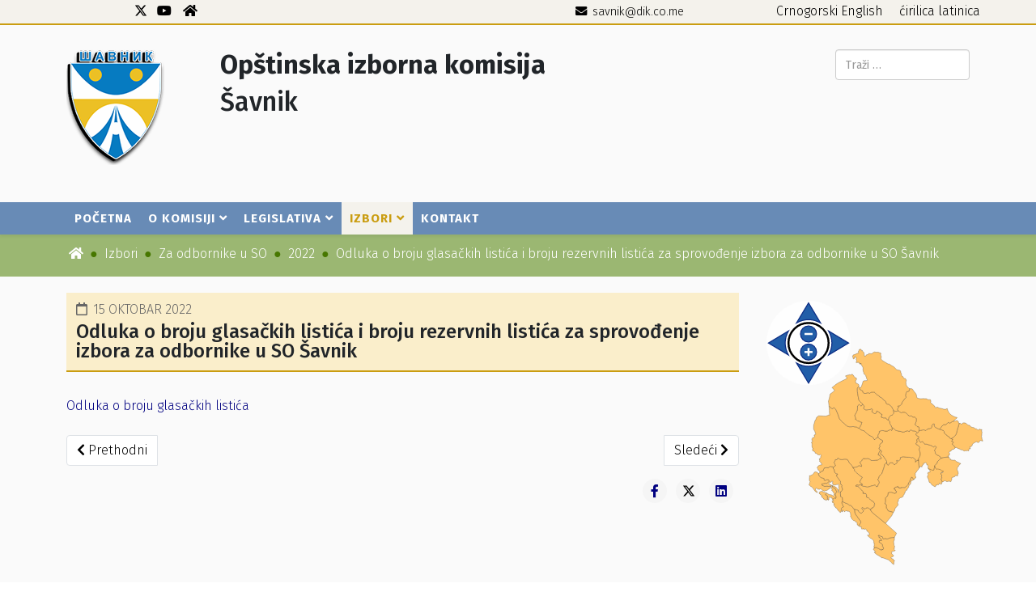

--- FILE ---
content_type: text/html; charset=utf-8
request_url: https://dik.co.me/oik-savnik-izbori/oik-savnik-izbori-za-odbornike-so/oik-savnik-izbori-za-odbornike-so-2022/odluka-o-broju-glasackih-listica-i-broju-rezervnih-listica-za-sprovodenje-izbora-za-odbornike-u-so-savnik1
body_size: 10594
content:
<!DOCTYPE html>
<html xmlns="http://www.w3.org/1999/xhtml" xml:lang="sr-yu" lang="sr-yu" dir="ltr">
	<head>
		<meta http-equiv="X-UA-Compatible" content="IE=edge">
		<meta name="viewport" content="width=device-width, initial-scale=1">
		<meta charset="utf-8">
	<meta name="author" content="OIK ŠN Administrator">
	<meta name="generator" content="Joomla! - Open Source Content Management">
	<title>Odluka o broju glasačkih listića i broju rezervnih listića za sprovođenje izbora za odbornike u SO Šavnik</title>
	<link href="/images/logo-dik-oik/dik-logo.png" rel="icon" type="image/vnd.microsoft.icon">
<link href="/modules/mod_youtube_accordion/css/style.css?a99279" rel="stylesheet">
	<link href="/media/vendor/awesomplete/css/awesomplete.css?1.1.7" rel="stylesheet">
	<link href="/media/plg_system_jcemediabox/css/jcemediabox.min.css?7d30aa8b30a57b85d658fcd54426884a" rel="stylesheet">
	<link href="/media/plg_system_jcepro/site/css/content.min.css?86aa0286b6232c4a5b58f892ce080277" rel="stylesheet">
	<link href="//fonts.googleapis.com/css?family=Fira+Sans:300,300italic,regular,italic,500,500italic,700,700italic&amp;amp;subset=latin" rel="stylesheet">
	<link href="/templates/shaper_helix3/css/bootstrap.min.css" rel="stylesheet">
	<link href="/templates/shaper_helix3/css/joomla-fontawesome.min.css" rel="stylesheet">
	<link href="/templates/shaper_helix3/css/font-awesome-v4-shims.min.css" rel="stylesheet">
	<link href="/templates/shaper_helix3/css/template.css" rel="stylesheet">
	<link href="/templates/shaper_helix3/css/presets/preset1.css" rel="stylesheet" class="preset">
	<link href="/templates/shaper_helix3/css/custom.css" rel="stylesheet">
	<link href="/templates/shaper_helix3/css/frontend-edit.css" rel="stylesheet">
	<link href="/modules/mod_accordeonmenuck/themes/default/css.php?cssid=accordeonck120" rel="stylesheet">
	<style>body{font-family:Fira Sans, sans-serif; font-size:16px; font-weight:300; }</style>
	<style>h1{font-family:Fira Sans, sans-serif; font-weight:300; }</style>
	<style>h2{font-family:Fira Sans, sans-serif; font-weight:500; }</style>
	<style>h3{font-family:Fira Sans, sans-serif; font-weight:normal; }</style>
	<style>h4{font-family:Fira Sans, sans-serif; font-weight:normal; }</style>
	<style>h5{font-family:Fira Sans, sans-serif; font-weight:300; }</style>
	<style>h6{font-family:Fira Sans, sans-serif; font-weight:300; }</style>
	<style>.sp-megamenu-parent{font-family:Fira Sans, sans-serif; font-size:15px; font-weight:300; }</style>
	<style>#sp-top-bar{ background-color:#f4f2ec;color:#000000;padding:2px 0px 2px 0px; }</style>
	<style>#sp-top-bar a{color:#000000;}</style>
	<style>#sp-top-bar a:hover{color:#e40008;}</style>
	<style>#sp-section-2{ background-color:#fafafa; }</style>
	<style>#sp-header{ background-color:#688bb6; }</style>
	<style>#sp-breadcrumb{ background-color:#9bb772;color:#ffffff;padding:6px 0px 0px 10px; }</style>
	<style>#sp-breadcrumb a{color:#ffffff;}</style>
	<style>#sp-breadcrumb a:hover{color:#e9b521;}</style>
	<style>#sp-main-body{ background-color:#fafafa; }</style>
	<style>#sp-youtube-kanal{ padding:30px 0px 20px 0px; }</style>
	<style>#sp-footer{ background-color:#ca9d11; }</style>
	<style>
#accordeonck120 { padding:0;margin:0;padding-top: 5px;padding-right: 10px;padding-bottom: 5px;padding-left: 10px;background: #F4F2EC;background-color: #F4F2EC;background: -moz-linear-gradient(top,  #F4F2EC 0%, #F4F2EC 100%);background: -webkit-gradient(linear, left top, left bottom, color-stop(0%,#F4F2EC), color-stop(100%,#F4F2EC)); background: -webkit-linear-gradient(top,  #F4F2EC 0%,#F4F2EC 100%);background: -o-linear-gradient(top,  #F4F2EC 0%,#F4F2EC 100%);background: -ms-linear-gradient(top,  #F4F2EC 0%,#F4F2EC 100%);background: linear-gradient(top,  #F4F2EC 0%,#F4F2EC 100%); -moz-border-radius: 0px 0px 0px 0px;-webkit-border-radius: 0px 0px 0px 0px;border-radius: 0px 0px 0px 0px;border-top: none;border-right: none;border-bottom: #CA9D11 2px solid ;border-left: none;text-align: left; } 
#accordeonck120 li.accordeonck { list-style: none;overflow: hidden; }
#accordeonck120 ul[class^="content"] { margin:0;padding:0; }
#accordeonck120 li.accordeonck > span { position: relative; display: block; font-family: Fira+Sans+Condensed:500;}
#accordeonck120 li.accordeonck.parent > span { padding-right: 30px;}
#accordeonck120 li.parent > span span.toggler_icon { position: absolute; cursor: pointer; display: block; height: 100%; z-index: 10;right:0; background: url(/images/DIK/Elementi/drop-down-arrow.png) center center no-repeat !important;width: 30px;}
#accordeonck120 li.parent.open > span span.toggler_icon { right:0; background: url(/images/DIK/Elementi/up-arrow.png) center center no-repeat !important;}
#accordeonck120 li.accordeonck.level2 > span { }
#accordeonck120 li.level2 li.accordeonck > span { }
#accordeonck120 a.accordeonck { display: block;text-decoration: none; color: #424242;font-size: 17px;font-weight: bold;}
#accordeonck120 a.accordeonck:hover { text-decoration: none; color: #BD0006;}
#accordeonck120 li.parent > span a { display: block;outline: none; }
#accordeonck120 li.parent.open > span a {  }
#accordeonck120 a.accordeonck > .badge { margin: 0 0 0 5px; }
#accordeonck120 li.level1 > span {  } 
#accordeonck120 li.level1 > span a { padding-top: 5px;padding-right: 5px;padding-bottom: 5px;padding-left: 5px;color: #424242;font-size: 17px;text-transform: uppercase;font-weight: bold; } 
#accordeonck120 li.level1 > span span.accordeonckdesc { color: #424242;font-size: 17px; } 
#accordeonck120 li.level1:hover > span {  } 
#accordeonck120 li.level1:hover > span a { color: #BD0006; } 
#accordeonck120 li.level1.active > span {  } 
#accordeonck120 li.level1.active > span a { color: #BD0006; } 
#accordeonck120 li.level1:hover > span span.accordeonckdesc { color: #BD0006; } 
#accordeonck120 li.level1.active > span span.accordeonckdesc { color: #BD0006; } #accordeonck120 ul[class^="content"] {
	display: none;
}

#accordeonck120 .toggler_icon {
	top: 0;
}</style>
	<style>
#goog-gt-tt {display:none !important;}
.goog-te-banner-frame {display:none !important;}
.goog-te-menu-value:hover {text-decoration:none !important;}
body {top:0 !important;}
#google_translate_element2 {display:none!important;}
</style>
<script src="/media/vendor/jquery/js/jquery.min.js?3.7.1"></script>
	<script src="/media/legacy/js/jquery-noconflict.min.js?504da4"></script>
	<script type="application/json" class="joomla-script-options new">{"joomla.jtext":{"MOD_FINDER_SEARCH_VALUE":"Traži &hellip;","COM_FINDER_SEARCH_FORM_LIST_LABEL":"Rezultati pretrage","JLIB_JS_AJAX_ERROR_OTHER":"Greška pri preuzimanju JSON podataka: HTTP %s kod statusa.","JLIB_JS_AJAX_ERROR_PARSE":"Greška pri parsiranju JSON podataka:<br><code style=\"color:inherit;white-space:pre-wrap;padding:0;margin:0;border:0;background:inherit;\">%s<\/code>"},"finder-search":{"url":"\/component\/finder\/?task=suggestions.suggest&format=json&tmpl=component&Itemid=101"},"system.paths":{"root":"","rootFull":"https:\/\/dik.co.me\/","base":"","baseFull":"https:\/\/dik.co.me\/"},"csrf.token":"36a11d66d070559824465b957ec89389"}</script>
	<script src="/media/system/js/core.min.js?a3d8f8"></script>
	<script src="/media/vendor/awesomplete/js/awesomplete.min.js?1.1.7" defer></script>
	<script src="/media/com_finder/js/finder.min.js?755761" type="module"></script>
	<script src="/media/plg_system_jcemediabox/js/jcemediabox.min.js?7d30aa8b30a57b85d658fcd54426884a"></script>
	<script src="/templates/shaper_helix3/js/bootstrap.min.js"></script>
	<script src="/templates/shaper_helix3/js/jquery.sticky.js"></script>
	<script src="/templates/shaper_helix3/js/main.js"></script>
	<script src="/templates/shaper_helix3/js/frontend-edit.js"></script>
	<script src="/media/com_accordeonmenuck/assets/accordeonmenuck.js"></script>
	<script src="/media/com_accordeonmenuck/assets/jquery.easing.1.3.js"></script>
	<script type="application/ld+json">{"@context":"https://schema.org","@graph":[{"@type":"Organization","@id":"https://dik.co.me/#/schema/Organization/base","name":"Državna izborna komisija • Crna Gora","url":"https://dik.co.me/"},{"@type":"WebSite","@id":"https://dik.co.me/#/schema/WebSite/base","url":"https://dik.co.me/","name":"Državna izborna komisija • Crna Gora","publisher":{"@id":"https://dik.co.me/#/schema/Organization/base"},"potentialAction":{"@type":"SearchAction","target":"https://dik.co.me/component/finder/search?q={search_term_string}&amp;Itemid=101","query-input":"required name=search_term_string"}},{"@type":"WebPage","@id":"https://dik.co.me/#/schema/WebPage/base","url":"https://dik.co.me/oik-savnik-izbori/oik-savnik-izbori-za-odbornike-so/oik-savnik-izbori-za-odbornike-so-2022/odluka-o-broju-glasackih-listica-i-broju-rezervnih-listica-za-sprovodenje-izbora-za-odbornike-u-so-savnik1","name":"Odluka o broju glasačkih listića i broju rezervnih listića za sprovođenje izbora za odbornike u SO Šavnik","isPartOf":{"@id":"https://dik.co.me/#/schema/WebSite/base"},"about":{"@id":"https://dik.co.me/#/schema/Organization/base"},"inLanguage":"sr-YU"},{"@type":"Article","@id":"https://dik.co.me/#/schema/com_content/article/1729","name":"Odluka o broju glasačkih listića i broju rezervnih listića za sprovođenje izbora za odbornike u SO Šavnik","headline":"Odluka o broju glasačkih listića i broju rezervnih listića za sprovođenje izbora za odbornike u SO Šavnik","inLanguage":"sr-YU","dateCreated":"2022-10-15T11:44:06+00:00","isPartOf":{"@id":"https://dik.co.me/#/schema/WebPage/base"}}]}</script>
	<script>jQuery(document).ready(function(){WfMediabox.init({"base":"\/","theme":"standard","width":"","height":"","lightbox":0,"shadowbox":0,"icons":1,"overlay":1,"overlay_opacity":0,"overlay_color":"","transition_speed":500,"close":2,"labels":{"close":"Close","next":"Next","previous":"Previous","cancel":"Cancel","numbers":"{{numbers}}","numbers_count":"{{current}} of {{total}}","download":"Download"},"swipe":true,"expand_on_click":true});});</script>
	<script>
var sp_preloader = '0';
</script>
	<script>
var sp_gotop = '1';
</script>
	<script>
var sp_offanimation = 'default';
</script>
	<script>jQuery(document).ready(function(jQuery){new Accordeonmenuck('#accordeonck120', {fadetransition : false,eventtype : 'click',transition : 'linear',menuID : 'accordeonck120',defaultopenedid : '',activeeffect : '',showcounter : '',showactive : '',closeothers : '1',duree : 300});}); </script>
	<meta property="og:url" content="https://dik.co.me/oik-savnik-izbori/oik-savnik-izbori-za-odbornike-so/oik-savnik-izbori-za-odbornike-so-2022/odluka-o-broju-glasackih-listica-i-broju-rezervnih-listica-za-sprovodenje-izbora-za-odbornike-u-so-savnik1" />
	<meta property="og:type" content="article" />
	<meta property="og:title" content="Odluka o broju glasačkih listića i broju rezervnih listića za sprovođenje izbora za odbornike u SO Šavnik" />
	<meta property="og:description" content="Odluka o broju glasačkih listića" />
		<script src="/cyrlatconverter.min.js"></script>
	</head>
	
	<body class="site com-content view-article layout-blog no-task itemid-635 sr-yu ltr  sticky-header layout-fluid off-canvas-menu-init">
	
		<div class="body-wrapper">
			<div class="body-innerwrapper">
				<section id="sp-top-bar"><div class="row"><div id="sp-top1" class="col-lg-4 "><div class="sp-column "><ul class="social-icons"><li><a target="_blank" href="https://twitter.com/DIKMNE" aria-label="twitter"><i class="fa fa-twitter"></i></a></li><li><a target="_blank" href="https://www.youtube.com/channel/UCbLN6KipUQEWVTfldZzNZiw" aria-label="youtube"><i class="fa fa-youtube"></i></a></li><li><a target="_blank" href="https://dik.co.me"><i class="fa fa-home"></i></a></li></ul></div></div><div id="sp-top2" class="col-lg-4 "><div class="sp-column "><ul class="sp-contact-info"><li class="sp-contact-email"><i class="fa fa-envelope" aria-hidden="true"></i> <a href="mailto:savnik@dik.co.me">savnik@dik.co.me</a></li></ul></div></div><div id="sp-top3" class="col-lg-4 "><div class="sp-column "><div class="sp-module "><div class="sp-module-content">

<script type="text/javascript">
/* <![CDATA[ */
function GTranslateGetCurrentLang() {var keyValue = document.cookie.match('(^|;) ?googtrans=([^;]*)(;|$)');return keyValue ? keyValue[2].split('/')[2] : null;}
function GTranslateFireEvent(element,event){try{if(document.createEventObject){var evt=document.createEventObject();element.fireEvent('on'+event,evt)}else{var evt=document.createEvent('HTMLEvents');evt.initEvent(event,true,true);element.dispatchEvent(evt)}}catch(e){}}
function doGTranslate(lang_pair){if(lang_pair.value)lang_pair=lang_pair.value;if(lang_pair=='')return;var lang=lang_pair.split('|')[1];if(GTranslateGetCurrentLang() == null && lang == lang_pair.split('|')[0])return;var teCombo;var sel=document.getElementsByTagName('select');for(var i=0;i<sel.length;i++)if(sel[i].className=='goog-te-combo')teCombo=sel[i];if(document.getElementById('google_translate_element2')==null||document.getElementById('google_translate_element2').innerHTML.length==0||teCombo.length==0||teCombo.innerHTML.length==0){setTimeout(function(){doGTranslate(lang_pair)},500)}else{teCombo.value=lang;GTranslateFireEvent(teCombo,'change');GTranslateFireEvent(teCombo,'change')}}
/* ]]> */
</script>
<div id="google_translate_element2"></div>
<script type="text/javascript">function googleTranslateElementInit2() {new google.translate.TranslateElement({pageLanguage: 'sr', autoDisplay: false}, 'google_translate_element2');}</script>
<script type="text/javascript" src="//translate.google.com/translate_a/element.js?cb=googleTranslateElementInit2"></script>

<a href="#" onclick="doGTranslate('sr|sr');return false;" title="Crnogorski" class="flag nturl notranslate">Crnogorski</a> <a href="#" onclick="doGTranslate('sr|en');return false;" title="English" class="flag nturl notranslate">English</a> </div></div><div class="sp-module "><div class="sp-module-content">
<div id="mod-custom241" class="mod-custom custom">
    <a href="#" class="cyr">ćirilica</a> <a href="#" class="lat">latinica</a></div>
</div></div></div></div></div></section><section id="sp-section-2"><div class="container"><div class="row"><div id="sp-position8" class="col-lg-2 "><div class="sp-column "><div class="sp-module "><div class="sp-module-content">
<div id="mod-custom210" class="mod-custom custom">
    <p><a href="/index.php/oik-savnik-pocetna"><img src="/images/OIK-Savnik/Savnik-logo.png" alt="Savnik logo" width="122" height="143" /></a></p></div>
</div></div></div></div><div id="sp-user1" class="col-lg-8 "><div class="sp-column "><div class="sp-module "><div class="sp-module-content">
<div id="mod-custom211" class="mod-custom custom">
    <div id="sp-user1" class="col-lg-8">
<div class="sp-column">
<div class="sp-module">
<div class="sp-module-content">
<div id="mod-custom182" class="mod-custom custom">
<h2><strong>Opštinska izborna komisija</strong></h2>
<h2>Šavnik</h2>
</div>
</div>
</div>
</div>
</div></div>
</div></div></div></div><div id="sp-user2" class="col-lg-2 "><div class="sp-column "><div class="sp-module "><div class="sp-module-content">
<form class="mod-finder js-finder-searchform form-search" action="/component/finder/search?Itemid=101" method="get" role="search">
    <label for="mod-finder-searchword279" class="visually-hidden finder">Pretraga...</label><input type="text" name="q" id="mod-finder-searchword279" class="js-finder-search-query form-control" value="" placeholder="Traži &hellip;">
            <input type="hidden" name="Itemid" value="101"></form>
</div></div></div></div></div></div></section><header id="sp-header"><div class="container"><div class="row"><div id="sp-menu" class="col-8 col-lg-12 "><div class="sp-column ">			<div class='sp-megamenu-wrapper'>
				<a id="offcanvas-toggler" class="d-block d-lg-none" aria-label="Helix3 Megamenu Options" href="#"><i class="fa fa-bars" aria-hidden="true" title="Helix3 Megamenu Options"></i></a>
				<ul class="sp-megamenu-parent menu-fade d-none d-lg-block"><li class="sp-menu-item"><a  href="/oik-savnik-pocetna"  >Početna</a></li><li class="sp-menu-item sp-has-child"><a  href="javascript:void(0);"  >O Komisiji</a><div class="sp-dropdown sp-dropdown-main sp-menu-right" style="width: 240px;"><div class="sp-dropdown-inner"><ul class="sp-dropdown-items"><li class="sp-menu-item"><a  href="/oik-savnik-o-komisiji/sastav-komisije"  >Sastav komisije</a></li><li class="sp-menu-item"><a  href="/oik-savnik-o-komisiji/poslovnik-o-radu"  >Poslovnik o radu</a></li></ul></div></div></li><li class="sp-menu-item sp-has-child"><a  href="javascript:void(0);"  >Legislativa</a><div class="sp-dropdown sp-dropdown-main sp-menu-right" style="width: 240px;"><div class="sp-dropdown-inner"><ul class="sp-dropdown-items"><li class="sp-menu-item"><a  href="/legislativa-sn/zakoni"  >Zakoni</a></li><li class="sp-menu-item"><a  href="/legislativa-sn/podzakonska-akta-za-izbor-predsjednika-crne-gore"  >Podzakonska akta za izbor Predsjednika Crne Gore</a></li><li class="sp-menu-item"><a  href="/legislativa-sn/podzakonska-akta-za-izbor-odbornika-i-poslanika"  >Podzakonska akta za izbor odbornika i poslanika</a></li></ul></div></div></li><li class="sp-menu-item sp-has-child active"><a  href="/oik-savnik-izbori"  >Izbori</a><div class="sp-dropdown sp-dropdown-main sp-dropdown-mega sp-menu-center" style="width: 800px;left: -400px;"><div class="sp-dropdown-inner"><div class="row"><div class="col-sm-4"><ul class="sp-mega-group"><li class="sp-menu-item sp-has-child active"><a class="sp-group-title" href="/oik-savnik-izbori/oik-savnik-izbori-za-odbornike-so"  >Za odbornike u SO</a><ul class="sp-mega-group-child sp-dropdown-items"><li class="sp-menu-item current-item active"><a  href="/oik-savnik-izbori/oik-savnik-izbori-za-odbornike-so/oik-savnik-izbori-za-odbornike-so-2022"  >2022</a></li><li class="sp-menu-item"><a  href="/oik-savnik-izbori/oik-savnik-izbori-za-odbornike-so/oik-savnik-izbori-za-odbornike-so-2018"  >2018</a></li></ul></li></ul></div><div class="col-sm-4"><ul class="sp-mega-group"><li class="sp-menu-item sp-has-child"><a class="sp-group-title" href="/oik-savnik-izbori/oik-savnik-izbori-za-poslanike-cg"  >Za poslanike u Skupštini Crne Gore</a><ul class="sp-mega-group-child sp-dropdown-items"><li class="sp-menu-item"><a  href="/oik-savnik-izbori/oik-savnik-izbori-za-poslanike-cg/oik-savnik-izbori-za-poslanike-cg-2023"  >2023</a></li><li class="sp-menu-item"><a  href="/oik-savnik-izbori/oik-savnik-izbori-za-poslanike-cg/oik-savnik-izbori-za-poslanike-cg-2020"  >2020</a></li><li class="sp-menu-item"><a  href="/oik-savnik-izbori/oik-savnik-izbori-za-poslanike-cg/oik-savnik-izbori-za-poslanike-cg-2016"  >2016</a></li></ul></li></ul></div><div class="col-sm-4"><ul class="sp-mega-group"><li class="sp-menu-item sp-has-child"><a class="sp-group-title" href="/oik-savnik-izbori/oik-savnik-izbori-za-predsjednika-cg"  >Za Predsjednika Crne Gore</a><ul class="sp-mega-group-child sp-dropdown-items"><li class="sp-menu-item"><a  href="/oik-savnik-izbori/oik-savnik-izbori-za-predsjednika-cg/oik-savnik-izbori-za-predsjednika-cg-2023"  >2023</a></li><li class="sp-menu-item"><a  href="/oik-savnik-izbori/oik-savnik-izbori-za-predsjednika-cg/oik-savnik-izbori-za-predsjednika-cg-2018"  >2018</a></li></ul></li></ul></div></div></div></div></li><li class="sp-menu-item"><a  href="/oik-savnik-kontakt"  >Kontakt</a></li></ul>			</div>
		</div></div></div></div></header><section id="sp-breadcrumb"><div class="container"><div class="row"><div id="sp-breadcrumb" class="col-lg-12 "><div class="sp-column "><div class="sp-module "><div class="sp-module-content">
<ol class="breadcrumb">
	<li class="breadcrumb-item"><i class="fa fa-home"></i></li><li class="breadcrumb-item"><a href="/oik-savnik-izbori" class="pathway">Izbori</a></li><li class="breadcrumb-item"><a href="/oik-savnik-izbori/oik-savnik-izbori-za-odbornike-so" class="pathway">Za odbornike u SO</a></li><li class="breadcrumb-item"><a href="/oik-savnik-izbori/oik-savnik-izbori-za-odbornike-so/oik-savnik-izbori-za-odbornike-so-2022" class="pathway">2022</a></li><li class="breadcrumb-item active">Odluka o broju glasačkih listića i broju rezervnih listića za sprovođenje izbora za odbornike u SO Šavnik</li></ol>
</div></div></div></div></div></div></section><section id="sp-page-title"><div class="row"><div id="sp-title" class="col-lg-12 "><div class="sp-column "></div></div></div></section><section id="sp-main-body"><div class="container"><div class="row"><div id="sp-component" class="col-lg-9 "><div class="sp-column "><div id="system-message-container">
	</div>
<article class="item item-page" itemscope itemtype="http://schema.org/Article">
	<meta itemprop="inLanguage" content="sr-YU" />
	
	

	<div class="entry-header">
		
					
<dl class="article-info">
	
		<dt class="article-info-term"></dt>	
			
		
		
		
		
					<dd class="published">
	<i class="fa fa-calendar-o" area-hidden="true"></i>
	<time datetime="2022-10-15T13:44:06+02:00" itemprop="datePublished" data-toggle="tooltip" title="Objavlјeno">
		15 Oktobar 2022	</time>
</dd>			
			
		
			</dl>
		
					
			<h2 itemprop="name">
									Odluka o broju glasačkih listića i broju rezervnih listića za sprovođenje izbora za odbornike u SO Šavnik							</h2>
												</div>

					
	
	
				
	
			<div itemprop="articleBody">
		<p><a href="/images/SAVNIK/Izbori/SO/2022/Odluka-o-broju-glasackih-listica.pdf" target="_blank">Odluka o broju glasačkih listića</a></p> 	</div>

	
	
	
<nav class="pagenavigation mt-4">
	<ul class="pagination ms-0">
			<li class="previous page-item">
			<a class="page-link" href="/oik-savnik-izbori/oik-savnik-izbori-za-odbornike-so/oik-savnik-izbori-za-odbornike-so-2022/dluka-o-obliku-i-izgledu-glasackih-listica-nacinu-mjestu-i-kontroli-stampanja-ovjeri-i-distribuciji-glasackih-listica1" rel="prev">
			<span class="visually-hidden">
				Prethodni članak: Odluka o obliku i izgledu glasačkih listića, načinu, mjestu i kontroli štampanja, ovjeri i distribuciji glasačkih listića			</span>
			<span class="icon-chevron-left" aria-hidden="true"></span> <span aria-hidden="true">Prethodni</span>			</a>
		</li>
				<li class="next page-item">
			<a class="page-link" href="/oik-savnik-izbori/oik-savnik-izbori-za-odbornike-so/oik-savnik-izbori-za-odbornike-so-2022/zbirna-izborna-lista-za-izbor-odbornika-u-skupstini-opstine-savnik1" rel="next">
			<span class="visually-hidden">
				Sledeći članak: Zbirna izborna lista za izbor odbornika u Skupštini Opštine Šavnik			</span>
			<span aria-hidden="true">Sledeći</span> <span class="icon-chevron-right" aria-hidden="true"></span>			</a>
		</li>
		</ul>
</nav>
				
	
	
			<div class="article-footer-wrap">
			<div class="article-footer-top">
									<div class="helix-social-share">
		<div class="helix-social-share-icon">
			<ul>
				<li>
					<div class="facebook" data-toggle="tooltip" data-placement="top" title="Share On Facebook">
						<a class="facebook" onClick="window.open('https://www.facebook.com/sharer.php?u=https://dik.co.me/oik-savnik-izbori/oik-savnik-izbori-za-odbornike-so/oik-savnik-izbori-za-odbornike-so-2022/odluka-o-broju-glasackih-listica-i-broju-rezervnih-listica-za-sprovodenje-izbora-za-odbornike-u-so-savnik1','Facebook','width=600,height=300,left='+(screen.availWidth/2-300)+',top='+(screen.availHeight/2-150)+''); return false;" href="https://www.facebook.com/sharer.php?u=https://dik.co.me/oik-savnik-izbori/oik-savnik-izbori-za-odbornike-so/oik-savnik-izbori-za-odbornike-so-2022/odluka-o-broju-glasackih-listica-i-broju-rezervnih-listica-za-sprovodenje-izbora-za-odbornike-u-so-savnik1">
							<i class="fa fa-facebook"></i>
						</a>
					</div>
				</li>

				<li>
					<div class="twitter"  data-toggle="tooltip" data-placement="top" title="Share On Twitter">
						<a class="twitter" onClick="window.open('https://twitter.com/share?url=https://dik.co.me/oik-savnik-izbori/oik-savnik-izbori-za-odbornike-so/oik-savnik-izbori-za-odbornike-so-2022/odluka-o-broju-glasackih-listica-i-broju-rezervnih-listica-za-sprovodenje-izbora-za-odbornike-u-so-savnik1&amp;text=Odluka%20o%20broju%20glasačkih%20listića%20i%20broju%20rezervnih%20listića%20za%20sprovođenje%20izbora%20za%20odbornike%20u%20SO%20Šavnik','Twitter share','width=600,height=300,left='+(screen.availWidth/2-300)+',top='+(screen.availHeight/2-150)+''); return false;" href="http://twitter.com/share?url=https://dik.co.me/oik-savnik-izbori/oik-savnik-izbori-za-odbornike-so/oik-savnik-izbori-za-odbornike-so-2022/odluka-o-broju-glasackih-listica-i-broju-rezervnih-listica-za-sprovodenje-izbora-za-odbornike-u-so-savnik1&amp;text=Odluka%20o%20broju%20glasačkih%20listića%20i%20broju%20rezervnih%20listića%20za%20sprovođenje%20izbora%20za%20odbornike%20u%20SO%20Šavnik">
							<i class="fa fa-twitter"></i>
						</a>
					</div>
				</li>
				
				<li>
					<div class="linkedin">
						<a class="linkedin" data-toggle="tooltip" data-placement="top" title="Share On Linkedin" onClick="window.open('https://www.linkedin.com/shareArticle?mini=true&url=https://dik.co.me/oik-savnik-izbori/oik-savnik-izbori-za-odbornike-so/oik-savnik-izbori-za-odbornike-so-2022/odluka-o-broju-glasackih-listica-i-broju-rezervnih-listica-za-sprovodenje-izbora-za-odbornike-u-so-savnik1','Linkedin','width=585,height=666,left='+(screen.availWidth/2-292)+',top='+(screen.availHeight/2-333)+''); return false;" href="https://www.linkedin.com/shareArticle?mini=true&url=https://dik.co.me/oik-savnik-izbori/oik-savnik-izbori-za-odbornike-so/oik-savnik-izbori-za-odbornike-so-2022/odluka-o-broju-glasackih-listica-i-broju-rezervnih-listica-za-sprovodenje-izbora-za-odbornike-u-so-savnik1" >
							<i class="fa fa-linkedin-square"></i>
						</a>
					</div>
				</li>
			</ul>
		</div>		
	</div>
			</div>
					</div>
	
</article></div></div><div id="sp-right" class="col-lg-3 "><div class="sp-column class2"><div class="sp-module "><div class="sp-module-content">
<div id="mod-custom262" class="mod-custom custom">
    <div><embed src="https://dik.co.me/images/DIK/mapa-cg/mapa.svg" type="image/svg+xml" /></div></div>
</div></div><div class="sp-module "><div class="sp-module-content"><div class="accordeonck">
<ul class="menu" id="accordeonck120">
<li id="item-114" class="accordeonck item114 active first parent parent level1 " data-level="1" ><span class="accordeonck_outer toggler toggler_1"><span class="toggler_icon"></span><a class="separator accordeonck "  href="javascript:void(0);">Opštinske izborne komisije<span class="accordeonckdesc"></span></a></span><ul class="content_1 accordeonck" style=""><li id="item-193" class="accordeonck item193 first level2 " data-level="2" ><span class="accordeonck_outer "><a class="accordeonck " href="/oik-andrijevica-pocetna" >Andrijevica<span class="accordeonckdesc"></span></a></span></li><li id="item-136" class="accordeonck item136 level2 " data-level="2" ><span class="accordeonck_outer "><a class="accordeonck " href="/oik-bar-pocetna" >Bar<span class="accordeonckdesc"></span></a></span></li><li id="item-194" class="accordeonck item194 level2 " data-level="2" ><span class="accordeonck_outer "><a class="accordeonck " href="/oik-berane-pocetna" >Berane<span class="accordeonckdesc"></span></a></span></li><li id="item-195" class="accordeonck item195 level2 " data-level="2" ><span class="accordeonck_outer "><a class="accordeonck " href="/oik-bijelo-polje-pocetna" >Bijelo Polje<span class="accordeonckdesc"></span></a></span></li><li id="item-196" class="accordeonck item196 level2 " data-level="2" ><span class="accordeonck_outer "><a class="accordeonck " href="/oik-budva-pocetna" >Budva<span class="accordeonckdesc"></span></a></span></li><li id="item-197" class="accordeonck item197 level2 " data-level="2" ><span class="accordeonck_outer "><a class="accordeonck " href="/oik-cetinje-pocetna" >Cetinje<span class="accordeonckdesc"></span></a></span></li><li id="item-107" class="accordeonck item107 level2 " data-level="2" ><span class="accordeonck_outer "><a class="accordeonck " href="/oik-danilovgrad-pocetna" >Danilovgrad<span class="accordeonckdesc"></span></a></span></li><li id="item-199" class="accordeonck item199 level2 " data-level="2" ><span class="accordeonck_outer "><a class="accordeonck " href="/oik-gusinje-pocetna" >Gusinje<span class="accordeonckdesc"></span></a></span></li><li id="item-273" class="accordeonck item273 level2 " data-level="2" ><span class="accordeonck_outer "><a class="accordeonck " href="/oik-herceg-novi-pocetna" >Herceg Novi<span class="accordeonckdesc"></span></a></span></li><li id="item-274" class="accordeonck item274 level2 " data-level="2" ><span class="accordeonck_outer "><a class="accordeonck " href="/oik-kolasin-pocetna" >Kolašin<span class="accordeonckdesc"></span></a></span></li><li id="item-275" class="accordeonck item275 level2 " data-level="2" ><span class="accordeonck_outer "><a class="accordeonck " href="/oik-kotor-pocetna" >Kotor<span class="accordeonckdesc"></span></a></span></li><li id="item-276" class="accordeonck item276 level2 " data-level="2" ><span class="accordeonck_outer "><a class="accordeonck " href="/oik-mojkovac-pocetna" >Mojkovac<span class="accordeonckdesc"></span></a></span></li><li id="item-277" class="accordeonck item277 level2 " data-level="2" ><span class="accordeonck_outer "><a class="accordeonck " href="/oik-niksic-pocetna" >Nikšić<span class="accordeonckdesc"></span></a></span></li><li id="item-278" class="accordeonck item278 level2 " data-level="2" ><span class="accordeonck_outer "><a class="accordeonck " href="/oik-petnjica-pocetna" >Petnjica<span class="accordeonckdesc"></span></a></span></li><li id="item-279" class="accordeonck item279 level2 " data-level="2" ><span class="accordeonck_outer "><a class="accordeonck " href="/oik-plav-pocetna" >Plav<span class="accordeonckdesc"></span></a></span></li><li id="item-280" class="accordeonck item280 level2 " data-level="2" ><span class="accordeonck_outer "><a class="accordeonck " href="/oik-pljevlja-pocetna" >Pljevlja<span class="accordeonckdesc"></span></a></span></li><li id="item-281" class="accordeonck item281 level2 " data-level="2" ><span class="accordeonck_outer "><a class="accordeonck " href="/oik-pluzine-pocetna" >Plužine<span class="accordeonckdesc"></span></a></span></li><li id="item-102" class="accordeonck item102 level2 " data-level="2" ><span class="accordeonck_outer "><a class="accordeonck " href="/oik-podgorica-pocetna" >Podgorica<span class="accordeonckdesc"></span></a></span></li><li id="item-282" class="accordeonck item282 level2 " data-level="2" ><span class="accordeonck_outer "><a class="accordeonck " href="/oik-rozaje-pocetna" >Rožaje<span class="accordeonckdesc"></span></a></span></li><li id="item-283" class="accordeonck item283 level2 " data-level="2" ><span class="accordeonck_outer "><a class="accordeonck " href="/oik-tivat-pocetna" >Tivat<span class="accordeonckdesc"></span></a></span></li><li id="item-284" class="accordeonck item284 level2 " data-level="2" ><span class="accordeonck_outer "><a class="accordeonck " href="/oik-tuzi-pocetna" >Tuzi<span class="accordeonckdesc"></span></a></span></li><li id="item-285" class="accordeonck item285 level2 " data-level="2" ><span class="accordeonck_outer "><a class="accordeonck " href="/oik-ulcinj-pocetna" >Ulcinj<span class="accordeonckdesc"></span></a></span></li><li id="item-286" class="accordeonck item286 level2 " data-level="2" ><span class="accordeonck_outer "><a class="accordeonck " href="/oik-zeta-pocetna" >Zeta<span class="accordeonckdesc"></span></a></span></li><li id="item-287" class="accordeonck item287 level2 " data-level="2" ><span class="accordeonck_outer "><a class="accordeonck " href="/oik-savnik-pocetna" >Šavnik<span class="accordeonckdesc"></span></a></span></li><li id="item-288" class="accordeonck item288 last level2 " data-level="2" ><span class="accordeonck_outer "><a class="accordeonck " href="/oik-zabljak-pocetna" >Žabljak<span class="accordeonckdesc"></span></a></span></li></ul></li></ul></div>
</div></div><div class="sp-module "><h3 class="sp-module-title">Live streaming sjednica DIK</h3><div class="sp-module-content">
<div id="mod-custom285" class="mod-custom custom">
    <p><a href="https://www.youtube.com/@dikmne/streams" target="_blank" rel="noopener"><img src="/images/banners/live.png" alt="live" width="128" height="128" style="display: block; margin-left: auto; margin-right: auto;" /></a></p></div>
</div></div><div class="sp-module "><h3 class="sp-module-title">Online edukacije</h3><div class="sp-module-content">
<div id="mod-custom284" class="mod-custom custom">
    <p><a href="https://e-obuka.me/" target="_blank" rel="noopener"><img src="/images/DIK/Elementi/obuke.png" alt="obuke" width="306" height="204" style="display: block; margin-left: auto; margin-right: auto;" /></a></p></div>
</div></div><div class="sp-module "><h3 class="sp-module-title">Korisni linkovi</h3><div class="sp-module-content">
<div id="mod-custom119" class="mod-custom custom">
    <ul>
<li><a href="https://www.osce.org/mission-to-montenegro">OSCE Mission to Montenegro</a></li>
<li><a href="https://www.ifes.org/">IFES</a></li>
<li><a href="http://www.aceeeo.org/">ACEEEO</a></li>
<li><a href="https://www.skupstina.me/me/kategorije/odbor-za-sveobuhvatnu-izbornu-reformu" target="_blank" rel="noopener">Odbor za sveobuhvatnu reformu izbornog i drugog zakonodavstva</a></li>
<li><a href="http://www.antikorupcija.me/me/" target="_blank" rel="noopener">Agencija za sprečavanje korupcije</a></li>
<li><a href="http://www.mup.gov.me/" target="_blank" rel="noopener">Ministarstvo unutrašnjih poslova</a></li>
<li><a href="http://www.ardcg.org/" target="_blank" rel="noopener">Agencija za elektronske medije</a></li>
</ul></div>
</div></div><div class="sp-module "><div class="sp-module-content">
<div id="mod-custom229" class="mod-custom custom">
    <p style="text-align: center;"><a href="/images/DIK-media/Vodic/CGO-vodic-o-izborima-web.pdf" target="_blank"><img src="/images/DIK-media/Vodic/CGO-vodic-o-izborima-web.jpg" alt="CGO vodic o izborima web" width="306" height="372" style="display: block; margin-left: auto; margin-right: auto;" /></a></p></div>
</div></div><div class="sp-module "><div class="sp-module-content">
<div id="mod-custom275" class="mod-custom custom">
    <div id="stari-sajt">
<style>
        #stari-sajt {

            color: #1a5e93;
            background-color: #f4f2ec;
            font-size: 15px;
            font-family: Fira Sans;
            padding-top: 15px;
            cursor: pointer;
            border-bottom: solid 3px #e40008;
            border-bottom-right-radius: 20px;
            border-top-left-radius: 20px;
            font-weight: 400;

        }

        #stari-sajt:hover {
            color: #bd0006;


        }
    </style>
<p style="text-align: center;"><a href="https://dikcg.me/wpold/" target="_blank" rel="noopener"> STARI WEB-SAJT → </a></p>
</div></div>
</div></div><div class="sp-module "><div class="sp-module-content">
<div id="mod-custom283" class="mod-custom custom">
    <p></p></div>
</div></div></div></div></div></div></section><section id="sp-youtube-kanal"><div class="container"><div class="row"><div id="sp-position7" class="col-lg-12 "><div class="sp-column "><div class="sp-module "><h3 class="sp-module-title">Naš YouTube kanal</h3><div class="sp-module-content">

<div class="youtube-accordion" style="--yt-width: 410px; --yt-gap: 10px; --yt-color-active: #faeecb; --yt-color-inactive: #f4f4f4; --yt-font-active: #000000; --yt-font-inactive: #333333; --yt-accordion-bg: #ffffff; --yt-color-hover: #555555; --yt-bg-hover: #e0e0e0;">

    <!-- Po izboru -->
    <div class="accordion-item">
        <h3 class="accordion-header active">Po izboru</h3>
        <div class="accordion-content show">
            <div class="video-row">
                                                            <div class="video-wrapper glare-on">
                            <iframe class="yt-video" src="https://www.youtube.com/embed/Kjaa9yOm43A?enablejsapi=1" frameborder="0" allowfullscreen></iframe>
                        </div>
                                            <div class="video-wrapper glare-on">
                            <iframe class="yt-video" src="https://www.youtube.com/embed/1jsDQDPam8Y?enablejsapi=1" frameborder="0" allowfullscreen></iframe>
                        </div>
                                            <div class="video-wrapper glare-on">
                            <iframe class="yt-video" src="https://www.youtube.com/embed/XUSkIDTOltg?enablejsapi=1" frameborder="0" allowfullscreen></iframe>
                        </div>
                                                </div>
        </div>
    </div>

    <!-- Najnovije -->
    <div class="accordion-item">
        <h3 class="accordion-header">Najnovije</h3>
        <div class="accordion-content">
            <div class="video-row">
                                                            <div class="video-wrapper glare-on">
                            <iframe class="yt-video" src="https://www.youtube.com/embed/uhuPRlxpo8I?enablejsapi=1" frameborder="0" allowfullscreen></iframe>
                            <p>Državna izborna komisija – 26. sjednica, 04.07.2025.</p>
                        </div>
                                            <div class="video-wrapper glare-on">
                            <iframe class="yt-video" src="https://www.youtube.com/embed/cv31cqcmzcY?enablejsapi=1" frameborder="0" allowfullscreen></iframe>
                            <p>Državna izborna komisija – 25. sjednica, 27.06.2025.</p>
                        </div>
                                            <div class="video-wrapper glare-on">
                            <iframe class="yt-video" src="https://www.youtube.com/embed/UQdVEA9dUQI?enablejsapi=1" frameborder="0" allowfullscreen></iframe>
                            <p>Državna izborna komisija – 24. sjednica, 19.06.2025.</p>
                        </div>
                                            <div class="video-wrapper glare-on">
                            <iframe class="yt-video" src="https://www.youtube.com/embed/XwYIdwL0PdI?enablejsapi=1" frameborder="0" allowfullscreen></iframe>
                            <p>Državna izborna komisija – 23. sjednica, 13.06.2025.</p>
                        </div>
                                            <div class="video-wrapper glare-on">
                            <iframe class="yt-video" src="https://www.youtube.com/embed/pq48P_S1lTo?enablejsapi=1" frameborder="0" allowfullscreen></iframe>
                            <p>Državna izborna komisija – 22. sjednica, 06.06.2025.</p>
                        </div>
                                            <div class="video-wrapper glare-on">
                            <iframe class="yt-video" src="https://www.youtube.com/embed/SoCj3uc-2Aw?enablejsapi=1" frameborder="0" allowfullscreen></iframe>
                            <p>Državna izborna komisija – 21. sjednica, 30.05.2025.</p>
                        </div>
                                            <div class="video-wrapper glare-on">
                            <iframe class="yt-video" src="https://www.youtube.com/embed/aU32iqVvjyc?enablejsapi=1" frameborder="0" allowfullscreen></iframe>
                            <p>Državna izborna komisija – 20. sjednica, 16.05.2025.</p>
                        </div>
                                            <div class="video-wrapper glare-on">
                            <iframe class="yt-video" src="https://www.youtube.com/embed/iemR6S3dL50?enablejsapi=1" frameborder="0" allowfullscreen></iframe>
                            <p>Drzavna izborna komisija – 19. sjednica, 09.05.2025.</p>
                        </div>
                                            <div class="video-wrapper glare-on">
                            <iframe class="yt-video" src="https://www.youtube.com/embed/XkiVYyq57Wk?enablejsapi=1" frameborder="0" allowfullscreen></iframe>
                            <p>Drzavna izborna komisija – 18. sjednica, 25.04.2025.</p>
                        </div>
                                            <div class="video-wrapper glare-on">
                            <iframe class="yt-video" src="https://www.youtube.com/embed/Kjaa9yOm43A?enablejsapi=1" frameborder="0" allowfullscreen></iframe>
                            <p>Intervju predsjednika DIK-a za Agenciju MINA</p>
                        </div>
                                            <div class="video-wrapper glare-on">
                            <iframe class="yt-video" src="https://www.youtube.com/embed/iALdMC-z0A4?enablejsapi=1" frameborder="0" allowfullscreen></iframe>
                            <p>Drzavna izborna komisija – 17. sjednica, 17.04.2025.</p>
                        </div>
                                            <div class="video-wrapper glare-on">
                            <iframe class="yt-video" src="https://www.youtube.com/embed/XUSkIDTOltg?enablejsapi=1" frameborder="0" allowfullscreen></iframe>
                            <p>OEBS   Podgorica   29  septembar</p>
                        </div>
                                            <div class="video-wrapper glare-on">
                            <iframe class="yt-video" src="https://www.youtube.com/embed/93QZuFx24Jw?enablejsapi=1" frameborder="0" allowfullscreen></iframe>
                            <p>OEBS   Budva   17  novembar</p>
                        </div>
                                            <div class="video-wrapper glare-on">
                            <iframe class="yt-video" src="https://www.youtube.com/embed/ohafXrInnx0?enablejsapi=1" frameborder="0" allowfullscreen></iframe>
                            <p>OEBS   Kotor   29  septembar</p>
                        </div>
                                            <div class="video-wrapper glare-on">
                            <iframe class="yt-video" src="https://www.youtube.com/embed/AjbrYd-d15Q?enablejsapi=1" frameborder="0" allowfullscreen></iframe>
                            <p>OEBS   Gusinje   15  septembar</p>
                        </div>
                                            <div class="video-wrapper glare-on">
                            <iframe class="yt-video" src="https://www.youtube.com/embed/7ExJlnG1Fyo?enablejsapi=1" frameborder="0" allowfullscreen></iframe>
                            <p>Edukacija biraca - Parlamentarni izbori 2023.</p>
                        </div>
                                            <div class="video-wrapper glare-on">
                            <iframe class="yt-video" src="https://www.youtube.com/embed/n_dkg_c8wNQ?enablejsapi=1" frameborder="0" allowfullscreen></iframe>
                            <p>Edukacije biračkih odbora  - Parlamentarni izbori 2023</p>
                        </div>
                                            <div class="video-wrapper glare-on">
                            <iframe class="yt-video" src="https://www.youtube.com/embed/s7D_fQ48HvQ?enablejsapi=1" frameborder="0" allowfullscreen></iframe>
                            <p>Edukacija birača - predsjednički izbori 2023</p>
                        </div>
                                            <div class="video-wrapper glare-on">
                            <iframe class="yt-video" src="https://www.youtube.com/embed/eXYqMmZIaho?enablejsapi=1" frameborder="0" allowfullscreen></iframe>
                            <p>Edukacije biračkih odbora - predsjednički izbori 2023</p>
                        </div>
                                            <div class="video-wrapper glare-on">
                            <iframe class="yt-video" src="https://www.youtube.com/embed/1jsDQDPam8Y?enablejsapi=1" frameborder="0" allowfullscreen></iframe>
                            <p>25 03 2022 Gostovanje predsjednika DIK u emisiji LINK RCG</p>
                        </div>
                                            <div class="video-wrapper glare-on">
                            <iframe class="yt-video" src="https://www.youtube.com/embed/IQZPpA2sZQA?enablejsapi=1" frameborder="0" allowfullscreen></iframe>
                            <p>Edukacije biračkih odbora</p>
                        </div>
                                            <div class="video-wrapper glare-on">
                            <iframe class="yt-video" src="https://www.youtube.com/embed/Yr0MNjDjiAw?enablejsapi=1" frameborder="0" allowfullscreen></iframe>
                            <p>IZBORI2020</p>
                        </div>
                                            <div class="video-wrapper glare-on">
                            <iframe class="yt-video" src="https://www.youtube.com/embed/Hd9wJ8jtgDA?enablejsapi=1" frameborder="0" allowfullscreen></iframe>
                            <p>Ivanović za RTCG: Izbore moguće sprovesti uz poštovanje mjera</p>
                        </div>
                                            <div class="video-wrapper glare-on">
                            <iframe class="yt-video" src="https://www.youtube.com/embed/2Yil3wuOwjE?enablejsapi=1" frameborder="0" allowfullscreen></iframe>
                            <p>Izbori 2016</p>
                        </div>
                                            <div class="video-wrapper glare-on">
                            <iframe class="yt-video" src="https://www.youtube.com/embed/K77EnCZi24g?enablejsapi=1" frameborder="0" allowfullscreen></iframe>
                            <p>Tvoj glas - tvoj izbor!</p>
                        </div>
                                                </div>
        </div>
    </div>

    <!-- Live -->
    <div class="accordion-item">
        <h3 class="accordion-header">Prenosi uživo</h3>
        <div class="accordion-content">
            <div class="video-row">
                                                            <div class="video-wrapper glare-on">
                            <iframe class="yt-video" src="https://www.youtube.com/embed/uhuPRlxpo8I?enablejsapi=1" frameborder="0" allowfullscreen></iframe>
                            <p>Državna izborna komisija – 26. sjednica, 04.07.2025.</p>
                        </div>
                                            <div class="video-wrapper glare-on">
                            <iframe class="yt-video" src="https://www.youtube.com/embed/cv31cqcmzcY?enablejsapi=1" frameborder="0" allowfullscreen></iframe>
                            <p>Državna izborna komisija – 25. sjednica, 27.06.2025.</p>
                        </div>
                                            <div class="video-wrapper glare-on">
                            <iframe class="yt-video" src="https://www.youtube.com/embed/UQdVEA9dUQI?enablejsapi=1" frameborder="0" allowfullscreen></iframe>
                            <p>Državna izborna komisija – 24. sjednica, 19.06.2025.</p>
                        </div>
                                                </div>
        </div>
    </div>

</div>

<script>
document.addEventListener('DOMContentLoaded', function() {
    const headers = document.querySelectorAll('.accordion-header');
    headers.forEach(header => {
        header.addEventListener('click', () => {
            document.querySelectorAll('.accordion-header').forEach(h => h.classList.remove('active'));
            document.querySelectorAll('.accordion-content').forEach(c => c.classList.remove('show'));
            header.classList.add('active');
            header.nextElementSibling.classList.add('show');
        });
    });
});
</script>

<!-- YouTube IFrame API -->
<script src="https://www.youtube.com/iframe_api"></script>
<script>
function onYouTubeIframeAPIReady() {
    const iframes = document.querySelectorAll('.yt-video');
    iframes.forEach((iframe) => {
        new YT.Player(iframe, {
            events: {
                'onStateChange': function(event) {
                    if (event.data === YT.PlayerState.PLAYING) {
                        iframe.closest('.video-wrapper').classList.remove('glare-on');
                    }
                }
            }
        });
    });
}
</script>
</div></div><div class="sp-module "><h3 class="sp-module-title">Pogledajte još</h3><div class="sp-module-content">
<div id="mod-custom227" class="mod-custom custom">
    <div class="wf-columns wf-columns-stack-medium" data-wf-columns="1">
<div class="wf-column">
<h5 style="text-align: center;"><a href="/obrasci"><img src="/images/DIK/Elementi/obrazci.png" alt="biracki spisak" width="150" height="150" style="display: block; margin-left: auto; margin-right: auto;" /></a><a href="/obrasci">OBRASCI→</a></h5>
<hr />
<p style="text-align: center;">Aktuelni obrasci za preuzimanje.</p>
</div>
<div class="wf-column">
<h5 style="text-align: center;"><a href="http://www.biraci.me/" target="_blank" rel="noopener"><img src="/images/DIK/Elementi/biracki-spisak.png" alt="biracki spisak" width="150" height="150" style="display: block; margin-left: auto; margin-right: auto;" /></a><a href="http://www.biraci.me/" target="_blank" rel="noopener">BIRAČKI SPISAK →</a></h5>
<hr />
<p style="text-align: center;">Provjerite da li ste upisani u birački spisak.</p>
<p>&nbsp;</p>
</div>
<div class="wf-column">
<h5 style="text-align: center;"><a href="/index.php/cesta-pitanja/parlamentarni-izbori"><img src="/images/DIK/Elementi/faq.png" alt="biracki spisak" width="150" height="150" style="display: block; margin-left: auto; margin-right: auto;" /></a><a href="/index.php/cesta-pitanja/parlamentarni-izbori">ČESTA PITANJA →</a></h5>
<hr />
<p style="text-align: center;">U ovom odjeljku davaćemo odgovore na najčešće postavljena pitanja.</p>
</div>
<div class="wf-column">
<h5 style="text-align: center;"><a href="/edukacije"><img src="/images/DIK/Elementi/edukacija.png" alt="biracki spisak" width="150" height="150" style="display: block; margin-left: auto; margin-right: auto;" /></a><a href="/edukacije">EDUKACIJA →</a></h5>
<hr />
<p style="text-align: center;">Ovdje možete vidjeti materijal za edukaciju biračkih odbora i birača.</p>
</div>
<!--
	<div class="wf-column">
		<h5 style="text-align: center;"><a href="https://provjeripotpis.me/" target="_blank" rel="noopener"><img src="/images/DIK/Elementi/potpis.png" alt="biracki spisak" width="150" height="150" style="display: block; margin-left: auto; margin-right: auto;" /></a><a href="https://provjeripotpis.me/" target="_blank" rel="noopener">PROVJERI POTPIS →</a></h5>
		<hr />
		<p style="text-align: center;">Aplikacija za provjeru potpisa birača kandidatima, izbornim listama.</p>
	</div> --></div></div>
</div></div></div></div></div></div></section><section id="sp-element-bottom" class="d-none d-md-block"><div class="row"><div id="sp-user4" class="col-lg-12 "><div class="sp-column "><div class="sp-module "><div class="sp-module-content">
<div id="mod-custom129" class="mod-custom custom">
    <svg id="visual" viewBox="0 0 1920 60"  xmlns="http://www.w3.org/2000/svg" xmlns:xlink="http://www.w3.org/1999/xlink" version="1.1"><rect x="0" y="0" width="1920" height="60" fill="#ffffff"></rect><path d="M0 41L80 43.2C160 45.3 320 49.7 480 45.8C640 42 800 30 960 23.7C1120 17.3 1280 16.7 1440 21.8C1600 27 1760 38 1840 43.5L1920 49L1920 61L1840 61C1760 61 1600 61 1440 61C1280 61 1120 61 960 61C800 61 640 61 480 61C320 61 160 61 80 61L0 61Z" fill="#f5f5f5" stroke-linecap="round" stroke-linejoin="miter"></path></svg></div>
</div></div></div></div></div></section><footer id="sp-footer"><div class="container"><div class="row"><div id="sp-footer1" class="col-lg-12 "><div class="sp-column "><span class="sp-copyright">© 2026 Opštinska izborna komisija Šavnik
</span></div></div></div></div></footer>			</div>
		</div>
		
		<!-- Off Canvas Menu -->
		<div class="offcanvas-menu">
			<a href="#" class="close-offcanvas" aria-label="Close"><i class="fa fa-remove" aria-hidden="true" title="Close"></i></a>
			<div class="offcanvas-inner">
									<div class="sp-module "><div class="sp-module-content"><ul class="nav menu">
<li class="item-625"><a href="/oik-savnik-pocetna" > Početna</a></li><li class="item-626  divider deeper parent"><a class="separator ">O Komisiji</a>
<span class="offcanvas-menu-toggler collapsed" data-bs-toggle="collapse" data-bs-target="#collapse-menu-626"><i class="open-icon fa fa-angle-down"></i><i class="close-icon fa fa-angle-up"></i></span><ul class="collapse" id="collapse-menu-626"><li class="item-627"><a href="/oik-savnik-o-komisiji/sastav-komisije" > Sastav komisije</a></li><li class="item-628"><a href="/oik-savnik-o-komisiji/poslovnik-o-radu" > Poslovnik o radu</a></li></ul></li><li class="item-629  divider deeper parent"><a class="separator ">Legislativa</a>
<span class="offcanvas-menu-toggler collapsed" data-bs-toggle="collapse" data-bs-target="#collapse-menu-629"><i class="open-icon fa fa-angle-down"></i><i class="close-icon fa fa-angle-up"></i></span><ul class="collapse" id="collapse-menu-629"><li class="item-630"><a href="/legislativa-sn/zakoni" > Zakoni</a></li><li class="item-631"><a href="/legislativa-sn/podzakonska-akta-za-izbor-predsjednika-crne-gore" > Podzakonska akta za izbor Predsjednika Crne Gore</a></li><li class="item-632"><a href="/legislativa-sn/podzakonska-akta-za-izbor-odbornika-i-poslanika" > Podzakonska akta za izbor odbornika i poslanika</a></li></ul></li><li class="item-633  active deeper parent"><a href="/oik-savnik-izbori" > Izbori</a><span class="offcanvas-menu-toggler collapsed" data-bs-toggle="collapse" data-bs-target="#collapse-menu-633"><i class="open-icon fa fa-angle-down"></i><i class="close-icon fa fa-angle-up"></i></span><ul class="collapse" id="collapse-menu-633"><li class="item-634  active deeper parent"><a href="/oik-savnik-izbori/oik-savnik-izbori-za-odbornike-so" > Za odbornike u SO</a><span class="offcanvas-menu-toggler collapsed" data-bs-toggle="collapse" data-bs-target="#collapse-menu-634"><i class="open-icon fa fa-angle-down"></i><i class="close-icon fa fa-angle-up"></i></span><ul class="collapse" id="collapse-menu-634"><li class="item-635  current active"><a href="/oik-savnik-izbori/oik-savnik-izbori-za-odbornike-so/oik-savnik-izbori-za-odbornike-so-2022" > 2022</a></li><li class="item-643"><a href="/oik-savnik-izbori/oik-savnik-izbori-za-odbornike-so/oik-savnik-izbori-za-odbornike-so-2018" > 2018</a></li></ul></li><li class="item-636  deeper parent"><a href="/oik-savnik-izbori/oik-savnik-izbori-za-poslanike-cg" > Za poslanike u Skupštini Crne Gore</a><span class="offcanvas-menu-toggler collapsed" data-bs-toggle="collapse" data-bs-target="#collapse-menu-636"><i class="open-icon fa fa-angle-down"></i><i class="close-icon fa fa-angle-up"></i></span><ul class="collapse" id="collapse-menu-636"><li class="item-934"><a href="/oik-savnik-izbori/oik-savnik-izbori-za-poslanike-cg/oik-savnik-izbori-za-poslanike-cg-2023" > 2023</a></li><li class="item-637"><a href="/oik-savnik-izbori/oik-savnik-izbori-za-poslanike-cg/oik-savnik-izbori-za-poslanike-cg-2020" > 2020</a></li><li class="item-644"><a href="/oik-savnik-izbori/oik-savnik-izbori-za-poslanike-cg/oik-savnik-izbori-za-poslanike-cg-2016" > 2016</a></li></ul></li><li class="item-638  deeper parent"><a href="/oik-savnik-izbori/oik-savnik-izbori-za-predsjednika-cg" > Za Predsjednika Crne Gore</a><span class="offcanvas-menu-toggler collapsed" data-bs-toggle="collapse" data-bs-target="#collapse-menu-638"><i class="open-icon fa fa-angle-down"></i><i class="close-icon fa fa-angle-up"></i></span><ul class="collapse" id="collapse-menu-638"><li class="item-645"><a href="/oik-savnik-izbori/oik-savnik-izbori-za-predsjednika-cg/oik-savnik-izbori-za-predsjednika-cg-2023" > 2023</a></li><li class="item-639"><a href="/oik-savnik-izbori/oik-savnik-izbori-za-predsjednika-cg/oik-savnik-izbori-za-predsjednika-cg-2018" > 2018</a></li></ul></li></ul></li><li class="item-640"><a href="/oik-savnik-kontakt" > Kontakt</a></li></ul>
</div></div>
							</div>
		</div>
				
		<script>
        var CyrLat = new CyrLatConverter('body').init({
            onClickCyr: '.cyr',
            onClickLat: '.lat'
        });
    </script>
<script>
      (function(d){
         var s = d.createElement("script");
         /* uncomment the following line to override default position*/
         s.setAttribute("data-position", 5);
         /* uncomment the following line to override default size (values: small, large)*/
         s.setAttribute("data-size", "large");
         /* uncomment the following line to override default language (e.g., fr, de, es, he, nl, etc.)*/
         s.setAttribute("data-language", "hr");
         /* uncomment the following line to override color set via widget (e.g., #053f67)*/
         s.setAttribute("data-color", "#2d68ff");
         /* uncomment the following line to override type set via widget (1=person, 2=chair, 3=eye, 4=text)*/
         s.setAttribute("data-type", "1");
         /* s.setAttribute("data-statement_text:", "Our Accessibility Statement");*/
         /* s.setAttribute("data-statement_url", "http://www.example.com/accessibility";*/
         /* uncomment the following line to override support on mobile devices*/
         s.setAttribute("data-mobile", true);
         /* uncomment the following line to set custom trigger action for accessibility menu*/
         s.setAttribute("data-trigger", "triggerId")
         s.setAttribute("data-account", "JR5UIXoDED");
         s.setAttribute("src", "https://cdn.userway.org/widget.js");
         (d.body || d.head).appendChild(s);})(document)
 </script>
				
		
		
				
		<!-- Go to top -->
					<a href="javascript:void(0)" class="scrollup" aria-label="Go To Top">&nbsp;</a>
			</body>
<script>'undefined'=== typeof _trfq || (window._trfq = []);'undefined'=== typeof _trfd && (window._trfd=[]),_trfd.push({'tccl.baseHost':'secureserver.net'},{'ap':'cpbh-mt'},{'server':'sxb1plmcpnl510167'},{'dcenter':'sxb1'},{'cp_id':'10569835'},{'cp_cl':'8'}) // Monitoring performance to make your website faster. If you want to opt-out, please contact web hosting support.</script><script src='https://img1.wsimg.com/traffic-assets/js/tccl.min.js'></script></html>

--- FILE ---
content_type: text/css
request_url: https://dik.co.me/templates/shaper_helix3/css/custom.css
body_size: 1586
content:
#sp-section-2 {
   padding: 30px;
}
#sp-top-bar {
  padding: 5px 0;
}
#sp-main-body {
  
    padding-top: 20px;
    padding-right: 10px;
    padding-bottom: 20px;
    padding-left: 10px;
}
#sp-header a:hover {
  color: #ca9d11;
  transition: transform .3s ease;
  transform: scale(1.08);
}

@media screen and (min-width: 1400px) {
	
#sp-main-body {
  
    padding-top: 50px;
    padding-right: 180px;
    padding-bottom: 50px;
    padding-left: 180px;
}

}
.logo, #sp-user1, #sp-user2, #sp-position8 {
	-webkit-animation: scale-in-center 0.5s cubic-bezier(0.250, 0.460, 0.450, 0.940) both;
	        animation: scale-in-center 0.5s cubic-bezier(0.250, 0.460, 0.450, 0.940) both;
}
@-webkit-keyframes scale-in-center {
  0% {
    -webkit-transform: scale(0);
            transform: scale(0);
    opacity: 1;
  }
  100% {
    -webkit-transform: scale(1);
            transform: scale(1);
    opacity: 1;
  }
}
@keyframes scale-in-center {
  0% {
    -webkit-transform: scale(0);
            transform: scale(0);
    opacity: 1;
  }
  100% {
    -webkit-transform: scale(1);
            transform: scale(1);
    opacity: 1;
  }
}

#offcanvas-toggler {
     animation: rotate-scale-up 0.65s linear both;
	 -webkit-animation: rotate-scale-up 0.65s linear both;
}
@-webkit-keyframes rotate-scale-up {
  0% {
    -webkit-transform: scale(1) rotateZ(0);
            transform: scale(1) rotateZ(0);
  }
  50% {
    -webkit-transform: scale(2) rotateZ(180deg);
            transform: scale(2) rotateZ(180deg);
  }
  100% {
    -webkit-transform: scale(1) rotateZ(360deg);
            transform: scale(1) rotateZ(360deg);
  }
}
@keyframes rotate-scale-up {
  0% {
    -webkit-transform: scale(1) rotateZ(0);
            transform: scale(1) rotateZ(0);
  }
  50% {
    -webkit-transform: scale(2) rotateZ(180deg);
            transform: scale(2) rotateZ(180deg);
  }
  100% {
    -webkit-transform: scale(1) rotateZ(360deg);
            transform: scale(1) rotateZ(360deg);
  }
}
.sp-module .sp-module-title {
  margin: 0 0 20px;
  font-size: 15px;
  text-transform: uppercase;
  line-height: 1;
  background-color: #faeecb;
  padding: 14px;
  border-bottom: solid 3px #e40008;
  border-bottom-right-radius: 20px;
  border-top-left-radius: 20px;
  color: black;
}
#sp-header {
 /* box-shadow: 0 3px 3px rgb(179, 1, 7); */
  height: 40px;
  left: 0;
  position: relative;
  top: 0;
  width: 100%;
  z-index: 99;
}
#sp-user2 {
  z-index: 999;
}
#sp-top-bar {
	border-bottom: 2px solid #ca9d11;
}
.sp-megamenu-parent > li.active > a, .sp-megamenu-parent > li:hover > a {
  color: #ca9d11;
  background: #f4f2ec;
}
.sp-megamenu-parent .sp-dropdown li.sp-menu-item.active > a {
  color: #ca9d11;
}
.sp-megamenu-parent > li > a, .sp-megamenu-parent > li > span {
  display: inline-block;
  padding: 0 10px;
  line-height: 40px;
  font-size: 15px;
  text-transform: uppercase;
  letter-spacing: 1px;
  color: #fff;
  margin: 0;
  font-weight: 700;
}
.sp-megamenu-parent .sp-dropdown .sp-dropdown-inner {
  background: #f4f2ec
  box-shadow: 0 3px 5px 0 rgba(0, 0, 0, 0.5);
  padding: 10px;
  font-weight: 600;
}
.sp-megamenu-parent .sp-dropdown li.sp-menu-item > a, .sp-megamenu-parent .sp-dropdown li.sp-menu-item span {
  display: block;
  padding: 10px;
  color: #fff;
  cursor: pointer;
}
.sp-megamenu-parent .sp-dropdown li.sp-menu-item > a:hover {
  background: #665d3f00;
}
.sp-megamenu-parent .sp-dropdown li.sp-menu-item > a {
	color: #424242;
}
.sp-megamenu-parent .sp-dropdown .sp-dropdown-inner {
	background: #f4f2ec;
	box-shadow: 0 3px 5px 0 rgba(0,0,0,0.2);
	
}
.sp-megamenu-parent .sp-dropdown li.sp-menu-item > a {
	border-bottom: solid 1px #ca9d11;
}
.pull-left.entry-image.intro-image {
  width: 30%;
}
.entry-image, .entry-gallery, .entry-video, .entry-audio, .entry-link {
  margin-bottom: 30px;
}
.entry-header {
	background-color: #faeecb;
	padding: 12px;
	border-bottom: solid 2px #ca9d11;
	/* border-bottom-right-radius: 20px; 
	border-top-left-radius: 20px;*/
}
.entry-header .pocetna {
	background-color: #ffffff;

}
#sp-menu {
  display: flex;
}
#sp-top1 {
  text-align: center;
}
.wf-columns {
  display: flex;
  flex-wrap: wrap;
  align-items: stretch;
}
.wf-columns .wf-column {
  max-width: 100%;
  box-sizing: border-box;
  flex: 1;
  background-color: #e9b5213b;
  padding: 10px;
  border-bottom-right-radius: 20px;
  border-top-left-radius: 20px;
  border-bottom: #e400084d solid 2px;
}
.wf-columns .wf-column {
  transition: transform .5s ease;
}
.wf-columns .wf-column:hover {
  transform: scale(0.95);
  background-color: #ca9d11;
  color: #fff;
  box-shadow: 0 3px 3px rgb(179, 1, 7);
}
#sp-breadcrumb {
	background-color: #9bb772;
	color: #ffffff;
	padding: 6px 0px 0px 10px;
}
.breadcrumb {
	display: flex;
	flex-wrap: wrap;
	padding: 0 0;
	margin-bottom: 1rem;
	list-style: none;
}
.breadcrumb-item + .breadcrumb-item::before {

    float: left;
    padding-right: .5rem;
    color: #477700;
    content: var(--bs-breadcrumb-divider, "●");

}
.breadcrumb-item.active {
  color: #fff;
}
.mark, mark {
  padding: .2em;
  background-color: #fffd71;
}
.btn.btn-primary {
  background-color: #e9b521;
}
.btn-primary:hover, .sppb-btn-primary:hover {
  border-color: #e9b521;
  background-color: #e40008;
}
.btn.btn-secondary {
  color: white;
  background-color: #9bb772;
}
.btn.btn-secondary:hover {
  color: #fff;
  background-color: #e9b521;
  border-color: #c2353a;
}
#accordeonck125 {
  line-height: 2.2;
}
#accordeonck120 {
  line-height: 2.2;
}
.wf_file {
  display: inline-flex;
  background-color: #f4f2ec;
  padding: 20px;
  width: 100%;
  margin-top: 30px;
}
.wf_file_icon {
  margin-right: 30px;
  margin-left: 15px;
  height: 100%;
  
}
.wf_file::before {
  content: "PRILOG:  ";
}
.wf_file_text {
  margin-right: 30px;
  font-weight: 700;
}
#sp-top3 {
  text-align: center;
}
#offcanvas-toggler {
  float: right;
  line-height: 46px;
  margin-left: 22px;
  font-size: 22px;
}
.offcanvas-menu {
	width: 320px;
	height: 100%;
	background-color: #ca9d11;
	color: #000;
	position: fixed;
	overflow: inherit;
	transition: 0.5s;
	z-index: 10000;
}
a {
	color: #000080;
}
a:hover {
  color: #b9151b;
}
#offcanvas-toggler > i {
	color: #fff;
}
#offcanvas-toggler > i:hover {
  color: #fff;
}
.offcanvas-menu .offcanvas-inner .sp-module ul > li .offcanvas-menu-toggler {
	display: inline-block;
	position: absolute;
	top: 0;
	right: 0;
	padding: 13px 20px;
	cursor: pointer;
	color: white;
}
.form-horizontal .control-label {
  float: inherit;
  width: 160px;
  padding-top: 5px;
  text-align: right;
}
#contact-form {
	background: #a8a8a82e;
}
.com-contact__address.contact-address.dl-horizontal {
	font-size: 15pt;
	padding: 30px 0px 30px 0px;
}
.com-contact__address.contact-address.dl-horizontal {
	font-size: 17pt;
	padding: 30px 0px 30px 0px;
	/* margin: ; */
	font-weight: 500;
	/* text-align: -moz-center-or-inherit; */
}
.com-contact.contact {
	background: #f4f2ec;
	padding: 20px;
}
.page-header.item-title {
	background: #f4f2ec;
	padding: 8px;
	margin-bottom: 15px;
}
.fa-twitter::before { 
    content: url("/images/x.svg"); 
    width: 14px;
    display: inline-block; 
    height: 14px; 
    vertical-align: -0.125em;
 }
 #sp-bottom1 {
	padding: 15px;
}
#sp-bottom2 {
	padding: 15px;
}
#sp-bottom3 {
	padding: 15px;
}
.page-item.active .page-link {
	z-index: 3;
	color: #fff;
	background-color: #3954a3;
	border-color: #3954a3;
}

--- FILE ---
content_type: image/svg+xml
request_url: https://dik.co.me/images/DIK/mapa-cg/mapa.svg
body_size: 30686
content:
<?xml version="1.0" encoding="UTF-8" standalone="no"?>
<svg
   width="306"
   height="363.62363"
   version="1.1"
   viewBox="0 0 123.46701 146.71728"
   id="map-svg"
   sodipodi:docname="mapa.svg"
   inkscape:version="1.1.2 (b8e25be833, 2022-02-05)"
   xmlns:inkscape="http://www.inkscape.org/namespaces/inkscape"
   xmlns:sodipodi="http://sodipodi.sourceforge.net/DTD/sodipodi-0.dtd"
   xmlns:xlink="http://www.w3.org/1999/xlink"
   xmlns="http://www.w3.org/2000/svg"
   xmlns:svg="http://www.w3.org/2000/svg">
  <defs
     id="defs178" />
  <sodipodi:namedview
     id="namedview176"
     pagecolor="#ffffff"
     bordercolor="#666666"
     borderopacity="1.0"
     inkscape:pageshadow="2"
     inkscape:pageopacity="0.0"
     inkscape:pagecheckerboard="0"
     inkscape:document-units="mm"
     showgrid="false"
     scale-x="1.52499"
     units="px"
     inkscape:zoom="1.035222"
     inkscape:cx="-1.4489645"
     inkscape:cy="161.31805"
     inkscape:window-width="2560"
     inkscape:window-height="1009"
     inkscape:window-x="-8"
     inkscape:window-y="-8"
     inkscape:window-maximized="1"
     inkscape:current-layer="g148" />
  <style
     id="style2">
        .territory {
            fill: #ffc469;
        }
        .territory:hover {
            fill: #ff5916;
			cursor: pointer;
        } 
		.compass {
            fill: #fff;
            stroke: #000;
            stroke-width: 1;
        }
        .button {
            fill: #225EA8;
            stroke: #0C2C84;
            stroke-width: 0.5;
            stroke-miterlimit:6;
            stroke-linecap: round;
        }
        .button:hover {
            stroke-width: 1;
        }
        .plus-minus {
            fill: #fff;
            pointer-events: none;
        }
	</style>
  <g
     id="matrix-group"
     transform="scale(0.6)">
    <g
       stroke="#000000"
       stroke-width="0.15541"
       id="g148">
      <a
         xlink:href="https://dik.co.me/oik-ulcinj-pocetna"
         target="_parent"
         id="a8"
         transform="translate(-3.2479904,-30.53111)">
        <title
           id="title4">Opštinska izborna komisija ULCINJ</title>
        <path
           class="territory"
           d="m 99.454,242.26 c 0,0 2.0142,-0.13506 2.4198,0.20375 0.33725,0.2813 1.9582,0.98532 2.8192,1.4996 l 0.87498,0.47572 0.46624,-0.87965 0.62166,0.46625 c 0,0 0.46624,-0.51909 0.56881,-0.8812 0.10413,-0.36211 -0.15541,-0.93248 -0.25798,-1.0879 -0.10413,-0.15541 -0.82991,-0.77707 -0.82991,-0.77707 0,0 0.31082,-0.77707 0.25954,-0.98377 -0.0513,-0.20826 -0.31083,-0.6745 -0.57037,-0.98533 -0.25799,-0.31082 -1.6567,-1.035 -1.9163,-1.0879 -0.25954,-0.0513 -0.36211,-1.1392 -0.25954,-1.3987 0.10413,-0.25799 0.41496,-0.62166 0.41496,-0.62166 l 1.45,0.31083 c 0,0 0.0528,-0.67294 -0.51753,-1.3459 -0.57037,-0.67449 -0.77707,-1.0879 -0.77707,-1.0879 l -0.82836,-0.20826 c 0,0 0,-0.82836 -0.25954,-1.0351 -0.25954,-0.20825 -0.36211,-0.62165 -0.15541,-0.6745 0.2067,-0.0513 0.62165,-0.15541 0.88119,0.0529 0.25799,0.20671 1.6054,0.98377 1.6054,0.98377 0,0 0.98377,-0.25953 1.0366,0.36212 0.0513,0.62166 0.10258,1.192 0.10258,1.192 0,0 0.31083,0.51753 0.8812,0.36211 0.57037,-0.15541 1.6054,-0.46624 1.6054,-0.46624 l 0.25954,0.51908 c 0,0 1.3987,0.0513 1.9163,-0.36367 0.51908,-0.4134 2.0204,-0.77707 2.9529,-0.82835 0.93248,-0.0513 2.0732,-0.10413 2.0732,-0.10413 l 0.0171,-0.01 c 0.0233,0.0468 0.0451,0.0934 0.0466,0.13987 0.0327,0.85167 -0.39941,0.66673 -0.006,1.8277 -0.27819,0.29389 -0.32792,0.68072 -0.47868,1.0351 -0.0388,0.0901 -0.1321,0.16163 -0.16939,0.244 -0.0715,0.15697 -0.014,0.36523 -0.0932,0.53307 0.17406,0.22224 0.0575,0.53152 0.12432,0.83162 0.0327,0.14298 0.21914,0.20499 0.19427,0.39475 -0.0171,0.12107 -0.0839,0.24245 -0.10723,0.36367 -0.0529,0.27353 0.12899,1.1826 0.26886,1.4174 0.74444,0.39786 0.26421,0.76914 0.20515,1.352 -0.0233,0.23482 0.0777,0.5253 0.0125,0.73821 -0.0995,0.32653 -0.34813,0.61094 -0.34813,0.9746 0,0.29684 0.96046,0.54395 0.95269,0.93715 -0.0156,0.11656 -0.10879,0.20204 -0.18028,0.28752 -0.66362,0.79261 -2.1369,0.0186 -2.6296,0.76153 -0.12744,0.1896 0.0233,0.46002 -0.005,0.68988 -0.0358,0.28767 -0.15852,0.52079 -0.12744,0.8254 0.087,0.81593 1.7484,1.1826 1.6023,2.0171 -0.17251,0.98222 -2.2924,0.71802 -2.1307,1.5697 0.0171,0.0948 0.0217,0.24882 0.0995,0.31705 0.68071,0.59695 1.4143,0.44153 1.6629,0.72423 0.16319,0.1865 0.073,0.83162 0.19426,0.93715 0.23468,0.12278 1.0009,0.0761 1.0397,0.36211 -0.009,0.17873 -0.41962,0.77241 -0.50354,0.96357 -0.0559,0.12433 -0.0435,0.27508 -0.0435,0.40718 0,0.28441 0.014,0.57488 -0.006,0.85789 -0.0327,0.42739 -0.21136,0.74288 -0.17251,1.1889 l -0.0777,-0.15231 -0.52686,-0.48178 -0.92937,-0.56105 -0.20515,-0.50975 -2.6793,-2.3482 -5.2017,-1.879 -0.0373,0.3402 -1.6987,-1.1578 -1.4003,-0.89985 -1.1687,-0.68226 -0.71335,-0.48489 -0.90296,-0.75376 -0.66361,-0.68382 0.0544,-0.17407 0.96667,-0.0264 -0.0342,-0.38231 -0.29684,-0.45226 -1.0692,-0.83613 -0.28596,-0.57658 0.13521,-0.54395 0.07771,-0.15542 0.54395,-0.12433 0.11656,-0.23157 -0.16629,-0.29684 -0.15852,-0.191 z"
           id="path6" />
      </a>
      <a
         xlink:href="https://dik.co.me/oik-bar-pocetna"
         target="_parent"
         id="a14"
         transform="translate(-3.2479904,-30.53111)">
        <title
           id="title10">Opštinska izborna komisija BAR</title>
        <path
           class="territory"
           d="m 83.028,210.82 -0.31083,-0.43516 0.05595,-0.0388 c 0,0 2.4089,0.69936 2.8363,0.73822 0.42739,0.0389 0.5828,0.23312 0.62166,0.38853 0.03886,0.15542 0.03886,0.58281 0.03886,0.58281 l 2.4089,1.9038 1.9815,-2.0204 -1.7096,-2.4866 0.54395,-0.54395 2.5255,1.321 c 0,0 0.38854,-0.77707 0.62166,-0.81592 0.23312,-0.0388 0.97134,-0.23313 0.97134,-0.23313 l 0.87498,0.0358 1.635,1.3722 0.16163,0.13521 1.4593,2.3157 11.19,9.1477 c 1.5277,1.4982 3.2342,2.8845 4.8349,4.3065 1.1252,0.99776 2.2209,2.0266 3.3523,3.0164 0.31238,0.27198 0.59679,0.57348 0.92316,0.8268 -0.28751,0.62788 -1.2728,2.8132 -1.8075,3.2963 -0.005,0.081 0.0373,0.15386 0.0715,0.22224 l -0.0171,0.01 c 0,0 -1.1407,0.0529 -2.0732,0.10413 -0.93248,0.0513 -2.4338,0.41495 -2.9529,0.82835 -0.51753,0.41496 -1.9163,0.36367 -1.9163,0.36367 l -0.25954,-0.51908 c 0,0 -1.0351,0.31083 -1.6054,0.46625 -0.57037,0.15541 -0.8812,-0.36212 -0.8812,-0.36212 0,0 -0.0513,-0.57037 -0.10257,-1.192 -0.0528,-0.62165 -1.0366,-0.36212 -1.0366,-0.36212 0,0 -1.3474,-0.77706 -1.6054,-0.98376 -0.25954,-0.20826 -0.6745,-0.10413 -0.8812,-0.0529 -0.2067,0.0529 -0.10413,0.46624 0.15542,0.67449 0.25954,0.20671 0.25954,1.0351 0.25954,1.0351 l 0.82836,0.20826 c 0,0 0.2067,0.4134 0.77707,1.0879 0.57037,0.67295 0.51752,1.3459 0.51752,1.3459 l -1.45,-0.31083 c 0,0 -0.31083,0.36367 -0.41495,0.62166 -0.10258,0.25954 0,1.3474 0.25954,1.3987 0.25954,0.0529 1.6583,0.77707 1.9162,1.0879 0.25954,0.31082 0.51909,0.77706 0.57037,0.98532 0.0513,0.2067 -0.25954,0.98377 -0.25954,0.98377 0,0 0.72578,0.62166 0.82991,0.77707 0.10258,0.15542 0.36212,0.72579 0.25799,1.0879 -0.10257,0.36212 -0.56882,0.8812 -0.56882,0.8812 l -0.62165,-0.46625 -0.46624,0.87965 -0.87499,-0.47572 c -0.86099,-0.51442 -2.482,-1.2184 -2.8192,-1.4996 -0.40563,-0.3388 -2.4198,-0.20375 -2.4198,-0.20375 l -0.06527,0.0546 -0.23157,-0.27664 0.19427,-0.64808 -0.08859,-0.45225 0.48178,-0.79727 -0.13987,-0.25022 -0.39631,-0.2984 0.45536,-0.82042 -0.09636,-0.30306 -0.42428,-0.10258 -0.18183,-0.44293 0.21913,-0.89052 -0.12122,-0.30461 -0.59679,-0.68849 -1.0366,-0.96061 -1.2418,-0.67123 -1.4935,-1.3723 -0.76308,-0.7477 -0.05439,-0.32948 0.34036,-0.062 0.46624,0.29218 0.3186,-0.0544 0.3388,-0.34812 0.04973,-0.77086 0.0078,-0.10723 -0.06527,-0.23468 -0.10724,-0.3761 -0.45847,-0.70403 -0.70558,-0.603 -0.68693,-0.41496 -0.13832,-0.73511 -0.33725,-0.64341 -0.49422,-0.31238 -0.97289,0.24244 -0.64963,-0.2471 -0.31238,0.10412 -0.16163,-0.46624 -0.41029,0.0637 -0.52996,0.53773 -0.33725,-0.40097 -0.33259,-1.2962 -0.09169,-0.73822 -0.81437,0.43516 -0.6201,-0.4678 -0.45226,-0.11966 -0.27353,-0.33414 0.0046,-0.005 2.0763,-2.8565 c 0,0 -0.28441,-0.28596 -0.51753,-0.82991 -0.23312,-0.54395 -0.0046,-0.74288 -0.4709,-0.97601 -0.46624,-0.23312 -0.46624,-0.31082 -0.62166,-0.62165 -0.15541,-0.31083 -2.0204,-2.9529 -2.5643,-3.5745 -0.54395,-0.62165 -1.0879,-2.4866 -1.0879,-2.4866 z"
           id="path12" />
      </a>
      <a
         xlink:href="https://dik.co.me/oik-budva-pocetna"
         target="_parent"
         id="a20"
         transform="translate(-3.2479904,-30.53111)">
        <title
           id="title16">Opštinska izborna komisija BUDVA</title>
        <path
           class="territory"
           d="m 88.523,221.33 -2.0763,2.8565 -0.0046,0.005 -0.32948,-0.40096 -0.59524,-0.30151 -0.24866,-0.79882 -0.0373,-0.12589 0.10413,-0.61544 -0.12899,-0.37781 -0.38698,-0.32948 -0.72889,-0.12278 -0.1321,-0.59213 -0.8268,-0.56726 -0.5424,0.0918 -1.8619,-1.6645 -0.29062,-1.3802 -0.53618,-0.22519 -0.12899,-0.37781 0.20048,-0.65274 -0.03109,-0.65725 -0.24089,-0.6776 -0.0031,-0.96668 -0.32326,-0.45691 -0.3761,-0.53152 -1.0941,-0.4476 -0.75842,0.1663 -0.23934,-0.43361 -0.41185,-0.0684 -0.8237,0.13848 -0.64186,0.68227 -0.34346,-0.0808 -0.65585,-0.93575 -0.50043,-0.0979 -0.43361,0.41651 -0.11345,-0.0156 c 0,0 -0.38854,-0.54395 -0.73822,-0.81592 -0.34968,-0.27197 -0.03885,-1.3599 0.11656,-1.5541 0.15541,-0.19427 0.81592,-0.73822 0.93248,-0.77707 0.11656,-0.0388 0.54395,-0.0388 0.69936,-0.27198 0.15541,-0.23311 -0.31083,-0.5828 -0.54395,-0.73821 -0.23312,-0.15541 -0.38854,-1.321 -0.69936,-1.7873 -0.31083,-0.46625 -0.15541,-1.4764 -0.03886,-1.593 0.04973,-0.0497 0.16163,-0.15386 0.26887,-0.25488 h 0.17562 c 0.34968,0.38232 2.8969,1.4593 2.8969,1.4593 0,0 1.6318,0.42739 2.2535,1.1268 0.62166,0.69937 0.89363,0.54395 1.3599,0.54395 0.46624,0 0.77707,0.5828 1.1656,0.81593 0.38854,0.23312 1.032,1.2511 1.032,1.2511 l 1.1656,1.6318 0.23312,2.0204 c 0,0 0.54395,1.865 1.0879,2.4866 0.54395,0.62166 2.4089,3.2637 2.5643,3.5745 0.1554,0.3108 0.15541,0.38854 0.62166,0.62166 0.46624,0.23312 0.23778,0.43205 0.4709,0.976 0.23312,0.54395 0.51753,0.82991 0.51753,0.82991 z"
           id="path18" />
      </a>
      <a
         xlink:href="https://dik.co.me/oik-tivat-pocetna"
         target="_parent"
         id="a26"
         transform="translate(-3.2479904,-30.53111)">
        <title
           id="title22">Opštinska izborna komisija TIVAT</title>
        <path
           class="territory"
           d="m 60.976,202.42 v -0.5051 c 0,0 -0.46624,-0.42738 -0.46624,-0.81592 0,-0.38854 0.11656,-1.6707 0.11656,-1.6707 l -1.8261,-1.1268 1.1656,-1.1268 0.05595,-0.10412 2.2846,1.2247 1.4749,0.14298 0.8268,0.36989 0.70714,0.67138 0.40408,0.16164 0.23001,-0.4849 0.01865,-0.98999 0.15541,-0.0294 0.17562,-0.0344 0.03886,-0.42894 -1.4422,-2.2488 -0.24866,-0.38542 -0.06372,-0.10258 -0.17562,-0.0606 -0.2067,-0.0731 -0.02021,-0.0824 -0.04818,-0.1896 0.36212,-0.42288 -0.33259,-0.95098 -0.36678,-0.56727 0.54395,-0.62476 -0.10413,-0.39801 0.32482,-0.76309 0.12899,-0.13521 0.34191,0.0824 0.07615,0.10102 -0.09014,0.0668 c 0,0 -0.15542,0.54395 -0.15542,0.73822 0,0.19427 0.23312,0.50509 0.38854,0.69936 0.15541,0.19427 0.89363,0.54396 0.89363,0.54396 l 0.62166,-0.0388 c 0,0 0.23312,0.27197 0.38854,0.46624 0.15542,0.19427 0.89363,2.0204 1.2045,2.3701 0.31083,0.34968 0,0.58279 -0.19427,0.73821 -0.19427,0.15541 -0.5828,0.69936 -0.85478,1.2045 -0.27197,0.50509 0.54395,2.1369 0.54395,2.642 0,0.50509 -0.38854,1.321 -0.38854,1.321 L 66.843,200.98217 c 0,0 -0.34968,0.27198 -0.46624,0.38854 -0.11656,0.11656 -1.3816,0.88275 -1.3816,0.88275 l -0.48178,-0.3357 -0.40408,-1.4421 -0.27974,0.26249 -1.5153,-0.19582 -0.33414,0.0872 -0.27664,0.50509 0.32015,0.82991 -0.5455,0.91384 -0.29218,-0.10258 -0.25643,-0.31859 z"
           id="path24" />
      </a>
      <a
         xlink:href="https://dik.co.me/oik-herceg-novi-pocetna"
         target="_parent"
         id="a32"
         transform="translate(-3.2479904,-30.53111)">
        <title
           id="title28">Opštinska izborna komisija HERCEG NOVI</title>
        <path
           class="territory"
           d="m 60.976,201.92 v 0.5051 l -0.04662,0.0373 -0.07926,-0.0996 -0.5999,-0.0342 -0.09014,0.47572 -0.2238,0.16941 -0.44915,-0.21292 -0.3761,-0.17873 -0.41029,0.17873 -0.36056,-0.10879 -0.2611,-0.48489 -0.5253,-0.0979 -0.07926,-0.42117 -0.36056,-0.10413 -0.244,-0.65118 -0.27353,-0.076 -0.20204,-0.33415 -0.58902,-0.17717 -0.28907,-0.41495 0.41962,-0.27369 -0.04041,-0.34175 0.27508,-0.21619 -0.06061,-0.10257 -0.90451,-0.27974 -0.49888,-0.40875 -0.18494,-0.5253 -0.70558,-0.1896 -0.15231,-0.37781 0.3388,-0.93404 1.0553,-0.62476 0.51908,-0.0934 0.64186,0.11034 0.7864,0.31549 0.41029,0.35435 1.3288,0.22364 0.81126,0.2984 0.46624,0.25021 -0.05595,0.10413 -1.1656,1.1268 1.8261,1.1268 c 0,0 -0.11656,1.2822 -0.11656,1.6707 0,0.38853 0.46624,0.81638 0.46624,0.81638 z M 45.893,188.264 c -0.09636,0.22535 -0.05439,0.41029 -0.09636,0.61544 -0.0948,0.46158 -0.34191,0.97134 -0.50043,1.4189 0.22535,0.17562 0.52219,0.244 0.73356,0.44759 0.22535,0.21618 0.42584,0.59368 0.68538,0.7477 0.50043,0.29684 0.69004,0.1119 1.2169,0.65274 0.44448,0.45831 0.72268,0.89363 1.0382,1.4407 0.1492,0.25798 0.39786,0.44759 0.54861,0.70402 0.27508,0.46935 0.57659,0.97445 0.98688,1.3459 0.42894,0.38527 0.9558,0.59974 1.4205,0.92922 l 0.44293,-0.26249 -0.02487,-0.24261 -0.89829,-0.64341 -0.41185,-0.68243 -0.42117,-0.70091 0.2067,-0.75376 0.35434,-0.32948 0.20826,-0.0404 0.12433,-0.0233 0.98843,0.68537 0.21603,0.15215 0.73355,0.0839 0.62632,0.0715 0.7864,-0.48178 0.3186,0.081 0.51753,0.5082 1.1734,1.1501 h 0.74443 l 0.53462,0.26872 0.5455,-0.38233 0.69781,0.0202 1.0584,-0.40547 0.97134,-0.7275 0.35434,-0.0637 0.32171,-0.44588 0.04818,-0.0684 0.13521,-0.1865 0.94337,-0.39009 0.24556,-1.1858 0.48334,-0.64031 c -0.18183,0.0544 -1.8012,0.53618 -2.3141,0.49888 -0.54395,-0.0389 -1.321,-0.34968 -1.321,-0.34968 0,0 -0.27198,0.31083 -0.89363,0.31083 -0.62166,0 -1.6318,-0.0777 -1.6318,-0.0777 0,0 -0.46624,-0.46625 -0.69936,-0.54395 -0.23312,-0.0777 -0.73822,-0.0777 -0.73822,-0.0777 l -0.38854,-1.1656 c 0,0 0.46624,-0.19427 0.77707,-0.15541 0.31083,0.0389 1.8261,-0.42739 1.8261,-0.42739 0,0 1.049,0.11656 1.4764,0 0.42739,-0.11656 1.0102,-0.69937 1.1656,-0.85478 0.1554,-0.15541 1.049,-0.69936 1.049,-0.69936 l -0.5051,-1.2433 c 0,0 -1.0879,-0.31082 -1.6707,-0.19426 -0.5828,0.11656 -0.89363,0.27197 -1.2045,0.42738 -0.31083,0.15542 -0.97134,0.0777 -0.97134,-0.38853 0,-0.46624 -0.03885,-1.1656 -0.03885,-1.1656 0,0 -2.5255,-0.69936 -2.6809,-0.77707 -0.15541,-0.0777 -0.77707,-0.5828 -0.97134,-0.85477 -0.19427,-0.27197 -0.89363,-1.3599 -0.89363,-1.3599 l -0.16318,-1.0786 c -0.46624,-0.48334 -0.7693,-1.1454 -1.5386,-1.1905 -0.39164,-0.0233 -0.8812,-0.35123 -1.206,-0.27197 -0.89985,0.21913 -1.0553,1.2573 -1.621,1.8354 -0.17406,0.17872 -0.9216,0.72578 -1.1314,0.81903 -0.19427,0.0855 -0.51287,0.15697 -0.67605,0.29995 -0.31238,0.25954 -1.0086,0.30772 -1.4049,0.38853 0.02021,0.29684 0.1896,0.58125 0.20048,0.87809 0.01399,0.40719 -0.11656,0.7118 -0.14298,1.105 -0.02798,0.41029 -0.02642,0.82214 -0.05595,1.234 -0.01243,0.16784 -0.02021,0.40873 -0.0093,0.57192 0.0093,0.11967 0.61078,1.0941 0.69159,1.1827 -0.08548,0.22706 -0.27353,0.4291 -0.37144,0.65756 z"
           id="path30" />
      </a>
      <a
         xlink:href="https://dik.co.me/oik-kotor-pocetna"
         target="_parent"
         id="a38"
         transform="translate(-3.2479904,-30.53111)">
        <title
           id="title34">Opštinska izborna komisija KOTOR</title>
        <path
           class="territory"
           d="m 65.322,191.15 0.5828,0.22861 0.60767,-0.0157 0.66673,0.5999 0.68382,0.16008 0.19271,0.24244 1.1858,1.4889 0.72423,2.8021 0.23778,-0.0468 0.23468,-0.29217 -0.61233,-1.9706 0.50199,-0.91695 -0.36678,-1.3428 0.13521,-0.46935 -0.13832,-0.76153 0.23934,-0.58125 -0.06372,-0.34502 -0.48023,-0.33569 -0.34502,0.16318 -0.53152,0.25799 -0.71957,-0.0249 -1.3568,0.32792 -1.4143,-0.32948 -0.40874,-0.62165 v -1.3055 l 0.13366,-0.44604 -0.16785,-0.47401 -0.64342,-0.087 -0.29218,0.40563 -0.06061,0.40563 -0.80194,0.11345 -1.3226,1.2495 0.28907,0.65725 0.8641,0.0637 0.20204,0.0155 1.1547,0.59523 -0.0015,0.003 -0.27974,0.36989 c -0.18184,0.0544 -1.8012,0.53618 -2.3141,0.49888 -0.54395,-0.0389 -1.321,-0.34968 -1.321,-0.34968 0,0 -0.27197,0.31082 -0.89363,0.31082 -0.62166,0 -1.6318,-0.0777 -1.6318,-0.0777 0,0 -0.46624,-0.46624 -0.69936,-0.54395 -0.23315,-0.0778 -0.73824,-0.0778 -0.73824,-0.0778 l -0.38854,-1.1656 c 0,0 0.46624,-0.19427 0.77707,-0.15542 0.31083,0.0389 1.8261,-0.42739 1.8261,-0.42739 0,0 1.049,0.11657 1.4764,0 0.42739,-0.11656 1.0102,-0.69936 1.1656,-0.85477 0.15541,-0.15542 1.049,-0.69937 1.049,-0.69937 l -0.5051,-1.2433 c 0,0 -1.0879,-0.31083 -1.6707,-0.19427 -0.5828,0.11656 -0.89363,0.27198 -1.2045,0.42739 -0.31083,0.15542 -0.97134,0.0777 -0.97134,-0.38853 0,-0.46625 -0.03885,-1.1656 -0.03885,-1.1656 0,0 -2.5255,-0.69936 -2.6809,-0.77707 -0.15541,-0.0777 -0.77707,-0.5828 -0.97134,-0.85478 -0.19426,-0.27197 -0.89363,-1.3599 -0.89363,-1.3599 l -0.16318,-1.0786 c 0.18339,-0.003 1.018,-0.52374 1.133,-0.66672 0.0016,-0.005 -0.0016,-0.0326 -0.0062,-0.0793 l 0.08548,-0.002 1.3599,-1.2045 1.1656,-0.15542 c 0,0 0.97134,-2.5643 1.0879,-2.5643 0.11656,0 2.2924,-0.27198 2.2924,-0.27198 l 0.97134,0.19428 c 0,0 0.15541,-0.42739 0.5051,-0.58281 0.34968,-0.15541 1.7873,-0.69936 1.7873,-0.69936 0,0 0.38854,0.19427 0.54395,0.31083 0.15541,0.11656 0.54395,0.11656 0.85478,0.11656 0.25177,0 0.42739,0.12744 0.48489,0.44448 0.01399,0.0746 0.02021,0.15852 0.02021,0.25488 0,0.5051 -0.15542,1.049 0.23312,1.1656 0.38854,0.11656 0.5828,0.19426 0.62166,0.5828 0.03886,0.38853 0.5051,2.3701 0.5828,2.5255 0.07771,0.15541 0.46624,0.34968 0.66051,0.50509 0.19427,0.15542 0.38854,0.27198 0.81592,0.27198 0.42739,0 0.85478,0.11656 0.73822,0.31083 -0.11656,0.19427 -0.34968,0.77707 -0.34968,0.77707 l -0.38854,0.0777 -0.15541,0.77707 c 0,0 0.85478,0.93248 0.97134,1.2044 0.11656,0.27198 1.049,1.5153 1.2045,1.8261 0.15542,0.31083 0.62166,0.69936 0.85478,0.85478 0.23312,0.15541 0.34968,0.54395 0.23312,1.0102 -0.11656,0.46624 -0.07771,1.593 0.23312,1.9427 0.31083,0.34968 0.66051,0.42738 0.77707,0.50509 0.11656,0.0777 0.42739,0.5051 0.31083,0.69937 -0.11656,0.19426 -0.34968,1.049 -0.11656,1.321 0.23312,0.27197 0.5828,1.6707 0.46624,2.0204 -0.11656,0.3497 -0.77707,1.1656 -0.97134,1.321 -0.19427,0.15542 -0.5828,0.31083 -0.5828,0.31083 l -0.15541,1.6318 0.15541,1.8261 -0.42739,0.27198 c 0,0 1.6318,1.0102 1.7484,1.0102 0.11656,0 0.15541,0.62165 0.15541,0.62165 l 0.23312,1.7873 -0.03886,0.73821 c 0,0 -0.13521,0.12278 -0.27508,0.25022 -0.10724,0.10087 -0.21914,0.20499 -0.26887,0.25488 -0.11656,0.11656 -0.27198,1.1268 0.03886,1.593 0.31083,0.46624 0.46624,1.6318 0.69936,1.7873 0.23312,0.15541 0.69936,0.50509 0.54395,0.73822 -0.15541,0.23311 -0.5828,0.23311 -0.69936,0.27197 -0.11656,0.0388 -0.77707,0.5828 -0.93248,0.77707 -0.15541,0.19426 -0.46624,1.2822 -0.11656,1.5541 0.34968,0.27198 0.73822,0.81592 0.73822,0.81592 l 0.11345,0.0156 0.13366,0.59229 -0.09014,0.20825 -0.39631,0.008 -0.68227,-0.91057 -0.28285,0.0682 0.13366,0.81126 -0.24711,0.41185 -0.65274,0.0311 -0.04818,-0.0546 -1.133,-1.2247 -0.1523,-0.3761 -0.51131,-0.24245 -0.31238,-0.65895 -0.68382,-0.89053 -0.28441,-0.22224 -0.4134,-0.0373 -0.09946,-0.44759 -0.73356,-0.60301 -0.26576,-0.67745 -0.36212,-0.35139 -0.11967,-0.49266 0.35279,-0.0389 0.21758,-0.3402 -0.60456,-0.25503 0.02798,-0.57814 -0.40408,-0.66518 -0.71801,-0.0202 -0.15697,-0.30617 0.12433,-0.37455 -0.17251,-0.32015 -0.14609,-0.26576 0.17873,-0.17873 0.25954,-0.0466 0.62943,0.49561 0.16629,-0.29684 -0.65118,-1.2962 c 0,0 1.2651,-0.7662 1.3816,-0.88276 0.11656,-0.11656 0.46624,-0.38853 0.46624,-0.38853 l 0.62166,0.62166 c 0,0 0.38854,-0.81593 0.38854,-1.321 0,-0.5051 -0.81592,-2.137 -0.54395,-2.642 0.27198,-0.50509 0.66051,-1.049 0.85478,-1.2045 0.19427,-0.15541 0.5051,-0.38853 0.19427,-0.73821 -0.31083,-0.34968 -1.049,-2.1758 -1.2045,-2.3701 -0.15541,-0.19426 -0.38854,-0.46624 -0.38854,-0.46624 l -0.62166,0.0388 c 0,0 -0.73822,-0.34968 -0.89363,-0.54395 -0.15541,-0.19427 -0.38854,-0.5051 -0.38854,-0.69937 0,-0.19427 0.15542,-0.73822 0.15542,-0.73822 l 0.09014,-0.0668 z"
           id="path36" />
      </a>
      <a
         xlink:href="https://dik.co.me/oik-cetinje-pocetna"
         target="_parent"
         id="a44"
         transform="translate(-3.2479904,-30.53111)">
        <title
           id="title40">Izborna komisija Prijestonice CETINJE</title>
        <path
           class="territory"
           d="m 98.73,203.98 1.2433,2.0204 -0.62166,1.2946 0.4134,0.46624 c 0,0 -0.15541,0.51909 -0.46624,0.67451 -0.31083,0.15541 -0.36212,0.67294 -1.2433,0.77706 -0.87964,0.10258 -0.4134,0.67295 -0.4134,0.67295 l -1.5184,0.70869 -1.635,-1.3722 -0.87498,-0.0357 c 0,0 -0.73822,0.19427 -0.97134,0.23312 -0.23312,0.0389 -0.62166,0.81593 -0.62166,0.81593 l -2.5255,-1.321 -0.54395,0.54395 1.7096,2.4866 -1.9815,2.0204 -2.4089,-1.9038 c 0,0 0,-0.42738 -0.03886,-0.5828 -0.03886,-0.15541 -0.19427,-0.34968 -0.62166,-0.38854 -0.42739,-0.0388 -2.8363,-0.73821 -2.8363,-0.73821 l -0.05595,0.0388 -0.85478,-1.1967 c 0,0 -0.64341,-1.018 -1.032,-1.2511 -0.38854,-0.23312 -0.69936,-0.81592 -1.1656,-0.81592 -0.46624,0 -0.73822,0.15541 -1.3599,-0.54395 -0.62166,-0.69937 -2.2535,-1.1268 -2.2535,-1.1268 0,0 -2.5472,-1.077 -2.8969,-1.4593 H 72.9794 c 0.13987,-0.12744 0.27508,-0.25022 0.27508,-0.25022 l 0.03886,-0.73821 -0.23312,-1.7873 c 0,0 -0.03886,-0.62165 -0.15541,-0.62165 -0.11656,0 -1.7484,-1.0102 -1.7484,-1.0102 l 0.42739,-0.27198 -0.15541,-1.8261 0.15541,-1.6318 c 0,0 0.38854,-0.15542 0.5828,-0.31083 0.19427,-0.15541 0.85478,-0.97134 0.97134,-1.321 0.11656,-0.34968 -0.23312,-1.7484 -0.46624,-2.0204 -0.23312,-0.27198 0,-1.1268 0.11656,-1.321 0.11656,-0.19427 -0.19427,-0.62166 -0.31083,-0.69937 -0.11656,-0.0777 -0.46624,-0.15541 -0.77707,-0.50509 -0.31083,-0.34968 -0.34968,-1.4764 -0.23312,-1.9427 0.11656,-0.4663 0,-0.85478 -0.23312,-1.0102 -0.23312,-0.15542 -0.69936,-0.54396 -0.85478,-0.85479 -0.15541,-0.31082 -1.0879,-1.5541 -1.2045,-1.8261 -0.11656,-0.27198 -0.97134,-1.2045 -0.97134,-1.2045 l 0.15541,-0.77707 0.38854,-0.0777 c 0,0 0.23312,-0.5828 0.34968,-0.77707 0.11656,-0.19427 -0.31083,-0.31083 -0.73822,-0.31083 -0.42739,0 -0.62166,-0.11656 -0.81592,-0.27197 -0.19427,-0.15542 -0.5828,-0.34968 -0.66051,-0.5051 -0.07771,-0.15541 -0.54395,-2.1369 -0.5828,-2.5255 -0.03886,-0.38853 -0.23312,-0.46624 -0.62166,-0.5828 -0.38854,-0.11656 -0.23312,-0.66051 -0.23312,-1.1656 0,-0.0964 -0.0062,-0.18028 -0.02021,-0.25487 h 0.0015 l 1.8277,-1.2915 c 0,0 -0.54395,-1.4764 -0.77707,-2.0981 -0.23312,-0.62165 -0.93248,-0.54395 -0.23312,-1.0879 0.69936,-0.54395 0.69936,-0.77707 0.69936,-1.2433 0,-0.46624 -0.15541,-0.69936 0.54395,-0.69936 0.69936,0 1.0102,0.31083 1.1656,-0.0777 0.1554,-0.38853 0.46624,-1.2433 0.46624,-1.2433 0,0 0.54395,0 0.85478,0.38854 0.31083,0.38853 1.2433,0.62165 1.6318,0.77707 0.38854,0.15541 1.7873,0.23312 2.2535,-0.0777 0.46624,-0.31083 2.1758,-0.0777 2.4866,-0.0777 0.31083,0 1.321,0.46624 1.5541,0.93249 0.23312,0.46624 0.38854,0.93248 0.62166,1.3987 0.23312,0.46625 0.46624,1.0102 0.77707,1.2433 0.31083,0.23312 0.93248,0.77707 0.93248,0.77707 0,0 1.321,1.6318 1.4764,2.0981 0.04818,0.14609 0.09014,0.26886 0.13366,0.38076 0.09325,0.24711 0.19582,0.43982 0.41029,0.70714 0.31083,0.38853 0.77707,0.93248 0.77707,0.93248 0,0 -0.15542,0.77707 0.38854,1.321 0.54395,0.54395 1.0879,1.1656 1.3987,1.3987 0.31083,0.23312 2.0981,1.865 2.4866,2.1758 0.38854,0.31083 1.865,1.2433 1.865,1.2433 l 0.49577,0.30305 -0.82836,1.45 c 0,0 -1.0366,1.6583 -1.0879,1.8137 -0.05129,0.15541 -0.36212,0.82836 -0.05129,0.98377 0.31083,0.15542 0.72423,0.51908 0.82836,0.6745 0.10413,0.15541 0,0.56881 0.67294,0.56881 0.6745,0 0.6745,0.93249 0.41496,0.93249 h -0.51753 c 0,0 -0.244,0.0808 -0.2611,0.2642 l -0.04973,-0.005 -1.2433,-0.51753 c 0,0 -0.15542,0.46625 -0.46624,0.67295 -0.31083,0.2067 -0.62166,0 -1.192,-0.25954 -0.57037,-0.25799 -1.5029,0.20825 -1.5029,0.20825 v 0.77707 c 0,0 0.82991,-0.0528 1.0879,-0.0528 0.25954,0 0.93248,0.25954 1.192,0.62165 0.25954,0.36367 1.6583,1.7624 1.9163,2.0732 0.25954,0.31083 1.2433,1.3987 1.4516,1.5541 0.2067,0.15541 0.72423,0.87965 0.72423,0.87965 l -0.67294,0.25953 0.2067,0.62166 2.2286,0.15542 c 0,0 0.31083,0.46624 0.4134,0.67294 0.10413,0.20825 0.20826,0.41495 0.25954,0.93248 0.05129,0.51909 -0.15541,1.0366 -0.10413,1.2433 0.05284,0.20825 1.865,0.72578 1.865,0.72578 0,0 0.62166,0.57037 0.93248,0.8812 0.31083,0.31083 0.8812,0.87964 0.93248,1.0879 0.05284,0.20671 0.46624,0.36212 0.8812,0.46625 0.41496,0.10241 1.0366,0.51737 1.0366,0.51737 z"
           id="path42" />
      </a>
      <a
         xlink:href="https://dik.co.me/oik-danilovgrad-pocetna"
         target="_parent"
         id="a50"
         transform="translate(-3.2479904,-30.53111)">
        <title
           id="title46">Opštinska izborna komisija DANILOVGRAD</title>
        <path
           class="territory"
           d="m 109.88,171.55 -0.0606,0.002 -1.0071,0.86255 c -0.31083,0.25799 -0.55328,0.68227 -0.60301,0.8812 -0.0777,0.31083 -0.62166,2.5643 -0.62166,2.5643 0,0 -0.77707,2.0981 -0.85478,2.4866 -0.0777,0.38853 -0.77707,2.2535 -0.93248,2.5643 0,0 -0.488,0.48489 -0.64341,0.58747 -0.15542,0.10412 -0.46625,0.62165 -0.98378,0.8812 -0.51908,0.25954 -0.88119,2.1245 -0.88119,2.1245 0,0 -0.15542,0.2067 -0.62166,0.87964 -0.46624,0.6745 0.67294,1.4516 0.67294,1.4516 0,0 0.31083,0.67294 0.36367,1.1905 0.0513,0.51908 0.0513,0.6745 -0.46624,1.2962 -0.51908,0.62166 -0.82991,2.0717 -0.82991,2.0717 l -1.0879,0.41496 c 0,0 0,-0.25954 -0.31083,-0.77707 -0.31083,-0.51908 -1.0351,-0.57037 -1.2433,-0.57037 -0.2067,0 -1.7608,0.51753 -2.0204,0.51753 -0.25799,0 -2.3825,0.72578 -3.1083,0.93248 -0.72423,0.20826 -1.0879,0.10413 -1.45,0.0529 -0.36211,-0.0529 -1.3987,-0.51909 -1.3987,-0.51909 h -1.1392 c -0.15541,0 -1.3987,-0.36211 -1.7096,-0.72423 -0.08548,-0.10102 -0.1119,-0.18478 -0.10568,-0.25488 0.01709,-0.18354 0.2611,-0.2642 0.2611,-0.2642 h 0.51753 c 0.25954,0 0.25954,-0.93249 -0.41496,-0.93249 -0.67294,0 -0.56882,-0.4134 -0.67294,-0.56881 -0.10413,-0.15541 -0.51753,-0.51908 -0.82836,-0.6745 -0.31083,-0.15541 0,-0.82836 0.05129,-0.98377 0.05129,-0.15541 1.0879,-1.8137 1.0879,-1.8137 l 0.82836,-1.45 -0.49577,-0.30305 c 0,0 -1.4764,-0.93249 -1.865,-1.2433 -0.38854,-0.31083 -2.1758,-1.9427 -2.4866,-2.1758 -0.31083,-0.23312 -0.85478,-0.85478 -1.3987,-1.3987 -0.54395,-0.54394 -0.38854,-1.321 -0.38854,-1.321 0,0 -0.46624,-0.54395 -0.77707,-0.93249 -0.21447,-0.26731 -0.31704,-0.46003 -0.41029,-0.70713 0,0 3.0042,-0.36212 3.4191,-0.57037 0.41496,-0.2067 1.2946,-1.2946 2.2799,-0.87965 0.98377,0.4134 1.3459,0.62166 1.3459,0.62166 l 0.20826,-0.6745 c 0,0 -1.1407,-1.9162 -1.2962,-2.1758 -0.15541,-0.25798 -0.46624,-0.87964 0.15541,-1.0879 0.62166,-0.2067 1.1407,-0.72423 1.1407,-0.72423 0,0 0.25799,-1.1407 0.77707,-1.5029 0.51753,-0.36211 0.72423,-0.57037 1.0351,-0.46624 0.31087,0.10413 2.4866,0.15541 2.4866,0.15541 l 0.46624,-0.31082 2.0204,0.72578 c 0,0 0.46624,0.77707 1.2433,1.0351 0.77707,0.25954 4.1449,-0.2067 4.1449,-0.2067 0,0 1.5541,-0.15542 1.7608,-0.31083 0.20826,-0.15542 0.77707,-0.93249 1.1407,-0.82836 0.36212,0.10257 1.1905,-0.25954 1.1905,-0.25954 0,0 -0.10257,-0.93248 -0.56881,-1.3987 -0.46624,-0.46624 -0.77707,-0.67294 -0.77707,-0.67294 l -0.25954,-0.62165 -1.0879,-0.31083 c 0,0 0.36211,-1.5541 0.98377,-2.4353 0.57969,-0.82215 0.88897,-1.5075 0.92782,-1.5961 l 1.1967,0.92316 c 0,0 -0.72578,1.5541 -0.82836,1.7096 -0.10412,0.15541 -0.51908,0.67294 0.25799,0.98377 0.77707,0.31083 1.7096,1.192 1.7096,1.192 0,0 1.5028,2.3825 1.6583,2.5379 0.15542,0.15541 1.2433,1.7608 1.2433,1.9691 0,0.0979 0.0109,0.53463 0.0606,1.0335 z"
           id="path48" />
      </a>
      <a
         xlink:href="https://dik.co.me/oik-tuzi-pocetna"
         target="_parent"
         id="a56"
         transform="translate(-3.2479904,-30.53111)">
        <title
           id="title52">Opštinska izborna komisija TUZI</title>
        <path
           class="territory"
           d="m 119.42,206.84 c -0.49266,0.58281 -0.98066,1.1735 -1.4842,1.7469 -0.25022,0.28751 -0.63721,0.6201 -0.83924,0.94025 -0.13366,0.21292 -0.244,0.4476 -0.37455,0.66518 -0.19271,0.32481 -0.0497,1.0988 -0.2642,1.3568 -0.38854,0.47231 -0.73201,0.98533 -1.0413,1.5246 l -0.0575,-0.0327 -2.642,-0.75065 -1.4516,-0.28441 c 0,0 -0.43983,-0.49266 -0.64653,-0.9589 -0.20825,-0.46625 -0.25954,-0.72579 -0.57037,-0.95891 -0.31082,-0.23312 -0.54394,-0.64652 -0.54394,-0.64652 0,0 0.0777,-0.69936 -0.0513,-1.1656 -0.13055,-0.46624 0.10257,-0.57037 0.10257,-0.82991 0,-0.25798 0.20825,-0.38853 -0.0777,-0.82835 -0.28441,-0.43982 -0.56882,-0.54395 -0.69936,-0.54395 -0.129,0 -0.41341,-0.0777 -0.41341,-0.0777 0,0 0.41341,-1.6831 0.41341,-2.513 0,-0.82836 -0.0249,-2.2007 -0.0513,-2.3048 0,0 0.46624,-0.77707 0.73821,-0.93249 0.27198,-0.15541 0.85478,-0.54395 0.85478,-0.54395 0,0 0.23312,-0.69936 0.34968,-0.89362 0.11656,-0.19427 0.0777,-0.93249 0.23312,-1.1268 0.15542,-0.19426 0,-0.81592 0,-0.81592 l 0.46625,-0.15542 c 0,0 0.15541,-0.31083 0.38853,-0.23312 0.23312,0.0777 0.66051,-0.27197 0.81593,-0.23312 0.15541,0.0389 0.93248,0.0777 1.049,0.0777 0.11652,0 0.54084,0.0622 0.54084,0.0622 0.3186,0.22224 0.77396,0.32776 1.2464,0.52063 0.57036,0.23313 1.049,0.25954 1.3599,0.23313 0.15386,-0.0125 0.59834,-0.32016 0.85477,-0.27198 l 0.34969,-1.2822 c -0.0498,-0.0233 -0.28752,-0.20981 -0.36212,-0.25953 -0.18028,-0.11657 -0.3559,-0.21137 -0.50665,-0.30151 l -0.4134,-1.2262 -0.69937,-0.0388 c 0,0 -0.19426,-0.42739 0.0388,-0.66051 0.23313,-0.23312 0.27198,-0.5051 0.27198,-0.5051 l 0.46624,0.0389 c 0,0 0.23312,-0.62165 0.5828,-0.62165 0.34968,0 0.58281,-0.0777 0.58281,-0.0777 l 0.69936,-0.23312 0.19427,-0.31083 h 0.34968 v 0.77707 l 0.46624,-0.0389 0.42739,0.15542 0.0388,0.42739 h 1.7096 l 0.15541,-0.46625 0.46624,-0.11656 0.19427,0.31083 c 0,0 0.81592,-0.27197 1.2822,-0.15541 0.46624,0.11656 1.2045,-0.0389 1.2045,-0.0389 0,0 1.5541,-1.4764 1.7873,-1.5153 0.23312,-0.0389 1.321,-1.3599 1.0102,-1.7873 -0.31083,-0.42739 0.23311,-0.77707 0.54394,-0.85478 0,0 0.23312,-0.11656 0.34968,-0.5828 0.11657,-0.46624 0.23312,-0.73822 0.31083,-1.0102 0.0777,-0.27198 0.5828,-0.85478 0.62166,-1.2045 0.0388,-0.34968 0.38854,-0.97134 0.38854,-0.97134 l 0.38853,-0.69936 c 0,0 0.15541,-0.0389 0.27198,0.23312 0.11655,0.27197 0.27197,0.27197 0.50509,0.42739 0.23312,0.15541 0.38853,0.42739 0.54395,0.50509 0.15541,0.0777 0.5828,0.97134 0.5828,0.97134 l 0.008,0.0124 c -0.85478,0.51753 -2.2877,1.3117 -2.4771,1.3024 0.11655,0.19116 -0.14765,2.154 -0.23002,2.2224 -0.11811,0.10879 -0.16008,0.21137 -0.19427,0.31083 -0.0497,0.0466 -0.49732,0.31238 -0.5859,0.35124 0.003,0.10257 -0.0856,0.18028 -0.16785,0.22535 -0.0451,0.18183 -0.45692,0.94818 -0.56726,1.1611 -0.0311,0.0591 -0.0606,0.66361 -0.10413,0.81903 -0.17717,0.19753 -0.37144,0.69781 -0.45381,0.75997 -0.0933,0.0699 -0.23779,0.10102 -0.3388,0.1649 -0.0872,0.0544 -0.45226,0.61544 -0.49438,0.73495 -0.0822,0.23934 -0.028,0.57208 -0.13676,0.79572 -0.15542,0.0653 -1.0832,0.4336 -1.1438,0.52841 -0.0793,0.24555 -0.0358,0.32015 -0.28596,0.48645 -0.12899,0.46157 0.0202,0.75064 -0.0637,1.063 -0.0995,0.0684 -0.26576,-0.0793 -0.36522,0.006 -0.25022,0.39179 -0.25022,0.89689 -0.38854,1.3132 -0.10413,0.31549 -0.43205,0.47867 -0.59057,0.75065 -0.14454,0.24866 -0.25022,0.68692 -0.32637,0.96978 -0.15852,0.0884 -0.15697,0.15852 -0.23001,0.30616 -0.1663,0.10569 -0.17096,0.0731 -0.26576,0.24245 -0.0948,0.0513 -0.20981,0.0344 -0.30461,0.081 -0.7491,0.3761 -0.44138,0.47075 -1.2962,0.42583 -0.32171,0.14454 -0.6947,0.34176 -0.9185,0.54395 -0.0373,0.0342 -0.0699,0.09 -0.0932,0.13351 -0.15852,0.28766 -0.40874,0.39941 -0.59368,0.6403 -0.0296,0.0388 -0.0637,0.15075 -0.0668,0.20204 0.0761,0.14469 0.0435,0.20515 -0.12278,0.26125 -0.22379,0.21447 0.0808,0.85789 0.045,1.0972 -0.0419,0.28597 -0.55793,0.53774 -0.75686,0.68383 -0.005,0.0419 0.009,0.0808 0.014,0.12106 0.0544,0.42428 0.0404,1.0071 0.14142,1.4049 0.0793,0.30633 0.38232,0.54862 0.41962,0.87965 0.002,0.0325 -0.0544,0.0636 -0.073,0.0853 z"
           id="path54" />
      </a>
      <a
         xlink:href="https://dik.co.me/oik-podgorica-pocetna"
         target="_parent"
         id="a62"
         transform="translate(-3.2479904,-30.53111)">
        <title
           id="title58">Izborna komisija Glavni grada PODGORICA</title>
        <path
           class="territory"
           d="m 88.833,190.46 c -0.0062,0.0699 0.02021,0.15371 0.10568,0.25488 0.31083,0.36212 1.5541,0.72423 1.7096,0.72423 h 1.1392 c 0,0 1.0366,0.46624 1.3987,0.51909 0.36212,0.0513 0.72578,0.15541 1.45,-0.0529 0.72578,-0.20671 2.8503,-0.93249 3.1083,-0.93249 0.25954,0 1.8137,-0.51753 2.0204,-0.51753 0.20826,0 0.93248,0.0513 1.2433,0.57037 0.31083,0.51753 0.31083,0.77707 0.31083,0.77707 l 1.0879,-0.41495 c 0,0 0.31083,-1.45 0.82991,-2.0717 0.51753,-0.62166 0.51753,-0.77707 0.46624,-1.2962 -0.0528,-0.51753 -0.36367,-1.1905 -0.36367,-1.1905 0,0 -1.1392,-0.77707 -0.67294,-1.4516 0.46624,-0.67294 0.62166,-0.87964 0.62166,-0.87964 0,0 0.36211,-1.865 0.88119,-2.1245 0.51753,-0.25954 0.82836,-0.77707 0.98377,-0.8812 0.15542,-0.10257 0.64342,-0.58746 0.64342,-0.58746 0.15541,-0.31083 0.85478,-2.1758 0.93248,-2.5643 0.0777,-0.38853 0.85478,-2.4866 0.85478,-2.4866 0,0 0.54395,-2.2535 0.62166,-2.5643 0.0497,-0.19893 0.29218,-0.62321 0.603,-0.88119 l 1.0071,-0.86255 0.0606,-0.002 c 0.056,0.5626 0.16163,1.2014 0.35434,1.5044 0.36212,0.57037 0.72423,0.67294 0.98377,0.62166 0.25955,-0.0513 0.41496,-0.51753 0.67295,-0.93249 0.25954,-0.41495 0.62165,-0.8812 0.62165,-0.8812 l 0.59213,-0.12122 c 0.54395,-0.0777 1.5541,0 1.865,0.15541 0.31083,0.15542 0.31083,0.38854 0.54395,0.77708 0.23312,0.38853 1.1656,0.62165 1.1656,0.62165 0,0 0.38853,-0.23312 0.62165,-0.62165 0.23312,-0.38854 0.15541,-0.38854 0.62166,-0.54395 0.46624,-0.15542 0.85477,-0.46625 0.46624,-1.0102 -0.38854,-0.54394 -0.38854,-1.2433 -0.38854,-1.2433 0,0 0.62166,-0.23312 1.0102,0.15542 0.38853,0.38853 0.85477,0.15541 1.1656,-0.15542 0.31083,-0.31083 1.0879,-0.69936 1.0879,-1.1656 0,-0.46625 -0.46624,-1.4764 0.31083,-1.4764 0.77707,0 1.6318,-0.46624 1.6318,-0.46624 0,0 1.3987,0.0777 2.1758,0.23312 0.77708,0.15542 4.3516,0.23312 4.3516,0.23312 0,0 0.54395,0.69937 1.0102,0.31083 0.46624,-0.38853 0.62166,-0.23312 1.1656,0.0777 0.54394,0.31083 1.3987,1.0102 1.3987,1.0102 0,0 0.46624,0.15541 0.54395,0.69936 0.0777,0.54395 0,1.865 0,1.865 l 1.1656,-1.4764 1.321,-0.0777 0.0468,-0.003 c 0.014,0.244 0.0309,0.44293 0.0309,0.54706 0,0.38853 0.15541,2.1758 0.15541,2.7198 0,0.54394 0.38854,2.8752 0.38854,2.8752 l 0.13987,0.0948 c -0.44448,0.65585 -0.8969,1.3055 -1.3443,1.9582 -0.22986,0.33414 -0.56866,0.6947 -0.87032,0.97133 -0.0156,0.0482 0.0373,0.0746 0.0388,0.12123 -0.0421,0.27197 -1.3614,1.5588 -1.3008,1.9023 0.0217,0.12277 0.10102,0.27197 0.14764,0.38698 -0.0357,0.23156 -0.17111,0.4336 -0.21913,0.64807 -0.0202,0.0948 0.16163,0.98533 0.20826,1.0584 0.0684,0.10724 0.17561,0.1865 0.23001,0.30617 -0.0575,0.30306 0.22364,0.27819 0.0433,0.74599 0.0311,0.0622 0.11656,0.17562 0.10428,0.24866 -0.081,0.1865 -0.5051,0.38854 -0.71646,0.38076 -0.0995,0.0575 -0.0684,0.18961 -0.14764,0.2611 l -0.18479,0.0684 c -0.0249,0.0979 0.1321,0.23778 -0.0171,0.41651 -0.0421,0.0513 -0.29218,0.21447 -0.63253,0.42117 l -0.008,-0.0124 c 0,0 -0.4274,-0.89363 -0.58281,-0.97134 -0.15541,-0.0777 -0.31083,-0.34968 -0.54395,-0.50509 -0.23312,-0.15542 -0.38853,-0.15542 -0.5051,-0.42739 -0.11656,-0.27198 -0.27197,-0.23312 -0.27197,-0.23312 l -0.38854,0.69936 c 0,0 -0.34968,0.62166 -0.38853,0.97134 -0.0388,0.34968 -0.54395,0.93248 -0.62166,1.2045 -0.0777,0.27197 -0.19426,0.54395 -0.31083,1.0102 -0.11655,0.46624 -0.34968,0.5828 -0.34968,0.5828 -0.31082,0.0777 -0.85478,0.42739 -0.54395,0.85478 0.31084,0.42739 -0.77707,1.7484 -1.0102,1.7873 -0.23312,0.0388 -1.7873,1.5153 -1.7873,1.5153 0,0 -0.73822,0.15541 -1.2045,0.0388 -0.46624,-0.11656 -1.2822,0.15541 -1.2822,0.15541 l -0.19427,-0.31083 -0.46624,0.11657 -0.15542,0.46624 h -1.7096 l -0.0389,-0.42739 -0.42739,-0.15541 -0.46624,0.0388 v -0.77708 h -0.34968 l -0.19427,0.31083 -0.69937,0.23312 c 0,0 -0.23311,0.0777 -0.5828,0.0777 -0.34968,0 -0.5828,0.62166 -0.5828,0.62166 l -0.46624,-0.0388 c 0,0 -0.0388,0.27197 -0.27198,0.50509 -0.23312,0.23312 -0.0388,0.66051 -0.0388,0.66051 l 0.69936,0.0389 0.41341,1.2262 c 0.15075,0.0901 0.32637,0.18495 0.50665,0.30151 0.0746,0.0498 0.31238,0.23623 0.36212,0.25954 l -0.34969,1.2822 c -0.25643,-0.0482 -0.70092,0.25954 -0.85477,0.27197 -0.31083,0.0264 -0.78951,0 -1.3599,-0.23312 -0.47246,-0.19271 -0.92782,-0.29839 -1.2464,-0.52064 0,0 -0.42428,-0.0622 -0.54084,-0.0622 -0.11656,0 -0.89363,-0.0389 -1.049,-0.0777 -0.15542,-0.0388 -0.58281,0.31083 -0.81593,0.23313 -0.23312,-0.0777 -0.38854,0.23312 -0.38854,0.23312 l -0.46624,0.15541 c 0,0 0.15542,0.62165 0,0.81592 -0.15541,0.19427 -0.11656,0.93249 -0.23312,1.1268 -0.11656,0.19427 -0.34968,0.89363 -0.34968,0.89363 0,0 -0.5828,0.38854 -0.85478,0.54396 -0.27197,0.15541 -0.73822,0.93248 -0.73822,0.93248 0.0264,0.10413 0.0513,1.4764 0.0513,2.3048 0,0.8299 -0.4134,2.513 -0.4134,2.513 0,0 0.28441,0.0777 0.4134,0.0777 0.13055,0 0.41496,0.10412 0.69937,0.54395 0.28596,0.43981 0.0777,0.57037 0.0777,0.82836 0,0.25954 -0.23312,0.36367 -0.10258,0.82991 0.129,0.46624 0.0513,1.1656 0.0513,1.1656 0,0 0.23313,0.4134 0.54395,0.64653 0.31083,0.23312 0.36212,0.49266 0.57037,0.9589 0.2067,0.46624 0.64653,0.9589 0.64653,0.9589 l 1.4516,0.28441 2.642,0.75065 0.0575,0.0327 c -0.32948,0.57038 -0.61856,1.1656 -0.88431,1.7593 -0.0544,0.11968 -0.43516,0.99776 -0.46936,1.0396 -1.7329,2.0826 -3.4378,4.2024 -5.1287,6.3162 l -11.19,-9.1477 -1.4593,-2.3157 -0.16163,-0.1352 1.5184,-0.7087 c 0,0 -0.46624,-0.57037 0.4134,-0.67293 0.8812,-0.10413 0.93248,-0.62166 1.2433,-0.77708 0.31083,-0.1554 0.46624,-0.67449 0.46624,-0.67449 l -0.4134,-0.46624 0.62166,-1.2946 -1.2433,-2.0204 c 0,0 -0.62166,-0.41495 -1.0366,-0.51753 -0.41496,-0.10412 -0.82836,-0.25953 -0.8812,-0.46624 -0.05129,-0.20825 -0.62166,-0.77706 -0.93248,-1.0879 -0.31083,-0.31083 -0.93248,-0.88121 -0.93248,-0.88121 0,0 -1.8121,-0.51753 -1.865,-0.72578 -0.05129,-0.2067 0.15541,-0.72423 0.10413,-1.2433 -0.05129,-0.51752 -0.15541,-0.72423 -0.25954,-0.93248 -0.1025,-0.20672 -0.41332,-0.67296 -0.41332,-0.67296 l -2.2286,-0.15542 -0.2067,-0.62166 0.67294,-0.25954 c 0,0 -0.51753,-0.72423 -0.72423,-0.87964 -0.20826,-0.15542 -1.192,-1.2433 -1.4516,-1.5541 -0.25799,-0.31083 -1.6567,-1.7096 -1.9163,-2.0732 -0.25954,-0.36211 -0.93248,-0.62165 -1.192,-0.62165 -0.25799,0 -1.0879,0.0528 -1.0879,0.0528 v -0.77707 c 0,0 0.93248,-0.46624 1.5029,-0.20826 0.57037,0.25954 0.8812,0.46625 1.192,0.25954 0.31083,-0.2067 0.46624,-0.67294 0.46624,-0.67294 l 1.2433,0.51753 z"
           id="path60" />
      </a>
      <a
         xlink:href="https://dik.co.me/oik-kolasin-pocetna"
         target="_parent"
         id="a68"
         transform="translate(-3.2479904,-30.53111)">
        <title
           id="title64">Opštinska izborna komisija KOLAŠIN</title>
        <path
           class="territory"
           d="m 104.58,161.2 -1.2899,-0.99465 1.0366,-2.3825 -0.57037,-0.67294 c 0,0 1.1392,-1.3987 1.2946,-1.607 0.15541,-0.2067 1.192,-0.62166 1.192,-0.62166 l 0.25954,-1.5541 c 0,0 -2.1758,-1.0351 -2.4353,-1.2433 -0.25955,-0.2067 -1.4547,-1.4422 -1.4547,-1.4422 l -0.0777,-1.865 c 0,0 0.0777,-0.46625 0.54395,-0.93249 0.46624,-0.46624 0.69936,-1.0102 0.62166,-1.3987 -0.0777,-0.38854 -0.23313,-0.93249 0.46624,-1.0102 0.69936,-0.0777 1.0102,-0.46624 1.5541,-0.46624 0.5439,0 1.6318,0 2.0981,0.23312 0.4663,0.23312 2.3312,0.31083 2.7974,0.0777 0.46625,-0.23312 1.0879,-0.62165 1.5541,-0.77707 0.46625,-0.15541 0.85478,-0.54395 1.1656,0 0.31082,0.54395 0.93248,0.46624 0.93248,-0.23312 0,-0.69936 0.0777,-1.7873 0.0777,-1.7873 0.46624,0.15541 1.2433,0.54395 1.5541,0.93248 0.31083,0.38854 1.1656,1.0879 1.4764,1.321 0.3108,0.2331 0.85478,0.23312 1.5541,0.46625 0.69937,0.23312 3.186,0.54395 3.5745,0.77707 0.3885,0.23312 1.3987,0.38853 1.865,0.15541 0.4663,-0.23312 1.3987,-0.69936 1.865,-0.77707 0.46624,-0.0777 1.321,-0.38854 1.6318,0 0.31082,0.38854 0.77707,0.62166 1.0102,0.15541 0.23312,-0.46624 0.77707,-1.4764 1.2433,-1.0879 0.46624,0.38853 1.0102,0.77707 1.321,0.77707 0.3108,0 0.85478,0.0777 1.2433,0.0777 0.38854,0 0.77708,0.15541 1.2433,0.38853 0.46622,0.23312 1.4764,1.0879 1.4764,1.0879 0,0 -0.38853,0.31083 -0.77707,0.62166 -0.38854,0.31082 -0.38854,0.46624 -0.38854,0.85477 0,0.38854 0,0.69937 0.46624,0.93249 0.46625,0.23312 0.85478,0.31083 1.321,0.54395 0.46624,0.23312 0.93248,0.38853 0.62165,0.77707 -0.31082,0.38853 -0.31082,0.69936 -0.69936,0.85478 -0.38854,0.15541 -0.69937,0.69936 -0.69937,0.69936 0,0 -0.54395,1.3987 -0.23311,1.865 0.31083,0.46624 0.54394,0.77707 0,1.0102 -0.54395,0.23312 -0.77708,0.23312 -0.77708,0.69936 0,0.46625 -0.15541,0.77707 0.31083,0.93249 0.46625,0.15541 1.4764,0.69936 1.4764,0.69936 l 0.77707,0.85478 0.69936,1.1656 c 0,0 -0.38854,0.69937 -0.62166,1.0879 -0.23312,0.38854 0.0777,0.85478 0.23312,1.1656 0.15542,0.31082 0.54396,1.6318 0.62166,1.9427 0.0777,0.31082 0.0777,1.0879 0,1.7096 -0.0777,0.6217 -0.46624,1.9427 -1.0102,2.4089 -0.39786,0.34191 -0.37905,1.349 -0.34175,2.0173 l -0.0468,0.003 -1.321,0.0777 -1.1656,1.4764 c 0,0 0.0777,-1.321 0,-1.865 -0.0777,-0.544 -0.54395,-0.69937 -0.54395,-0.69937 0,0 -0.85478,-0.69936 -1.3987,-1.0102 -0.54392,-0.31084 -0.69936,-0.46624 -1.1656,-0.0777 -0.46624,0.38854 -1.0102,-0.31082 -1.0102,-0.31082 0,0 -3.5745,-0.0777 -4.3516,-0.23313 -0.77707,-0.15541 -2.1758,-0.23312 -2.1758,-0.23312 0,0 -0.85477,0.46625 -1.6318,0.46625 -0.77707,0 -0.31083,1.0102 -0.31083,1.4764 0,0.4662 -0.77706,0.85478 -1.0879,1.1656 -0.31083,0.31082 -0.77708,0.54394 -1.1656,0.15541 -0.38853,-0.38854 -1.0102,-0.15541 -1.0102,-0.15541 0,0 0,0.69936 0.38853,1.2433 0.38854,0.54395 0,0.85478 -0.46624,1.0102 -0.46623,0.15541 -0.38853,0.15541 -0.62164,0.54395 -0.23313,0.38853 -0.62166,0.62165 -0.62166,0.62165 0,0 -0.93248,-0.23312 -1.1656,-0.62165 -0.23312,-0.38854 -0.23312,-0.62166 -0.54395,-0.77707 -0.31083,-0.15542 -1.321,-0.23313 -1.865,-0.15542 l -0.59213,0.12122 c 0,0 -0.36212,0.46625 -0.62166,0.8812 -0.25799,0.41496 -0.4134,0.8812 -0.67294,0.93249 -0.25954,0.0513 -0.62166,-0.0513 -0.98377,-0.62166 -0.19272,-0.30306 -0.2984,-0.94181 -0.35435,-1.5044 -0.0497,-0.49888 -0.0606,-0.93559 -0.0606,-1.0335 0,-0.20826 -1.0879,-1.8137 -1.2433,-1.9691 -0.15541,-0.15541 -1.6583,-2.5379 -1.6583,-2.5379 0,0 -0.93248,-0.8812 -1.7096,-1.192 -0.77707,-0.31082 -0.36212,-0.82835 -0.25799,-0.98377 0.10257,-0.15541 0.82836,-1.7096 0.82836,-1.7096 z"
           id="path66" />
      </a>
      <a
         xlink:href="https://dik.co.me/oik-andrijevica-pocetna"
         target="_parent"
         id="a74"
         transform="translate(-3.2479904,-30.53111)">
        <title
           id="title70">Opštinska izborna komisija ANDRIJEVICA</title>
        <path
           class="territory"
           d="m 137.27,175.62 c -0.0558,0.0839 -0.1133,0.16784 -0.17096,0.25177 l -0.13987,-0.0948 c 0,0 -0.38854,-2.3312 -0.38854,-2.8752 0,-0.544 -0.15541,-2.3312 -0.15541,-2.7197 0,-0.10413 -0.0169,-0.30306 -0.0309,-0.54706 -0.0373,-0.66828 -0.0559,-1.6754 0.34175,-2.0173 0.54395,-0.46624 0.93249,-1.7873 1.0102,-2.4089 0.0777,-0.62165 0.0777,-1.3987 0,-1.7096 -0.0777,-0.3109 -0.46624,-1.6318 -0.62166,-1.9427 -0.15541,-0.31083 -0.46624,-0.77707 -0.23311,-1.1656 0.23311,-0.38854 0.62165,-1.0879 0.62165,-1.0879 l -0.69936,-1.1656 -0.77707,-0.85477 c 0,0 -1.0102,-0.54395 -1.4764,-0.69937 -0.46624,-0.15541 -0.31083,-0.46624 -0.31083,-0.93248 0,-0.46624 0.23313,-0.46624 0.77708,-0.69937 0.54394,-0.23312 0.31083,-0.54395 0,-1.0102 -0.31083,-0.46625 0.23311,-1.865 0.23311,-1.865 0,0 0.31083,-0.54395 0.69937,-0.69936 l 0.62166,0.77707 c 0,0 0.15541,0.77707 0.23312,1.1656 0.0777,0.38853 0.54395,0.85477 0.77707,1.1656 0.23312,0.31083 0.93248,0.23312 1.321,-0.15541 0.38853,-0.38854 1.0879,-0.0777 1.3987,0.38853 0.31083,0.46625 0.85478,1.2433 0.85478,1.2433 0,0 0.38854,0.31082 0.77707,0.31082 h 1.1656 c 0.46624,0 0.85478,0.38854 1.321,0.46625 0.46624,0.0777 1.0879,0.38853 1.6318,0.46624 0.54395,0.0777 1.4764,0.54395 1.4764,0.54395 0,0 0.54395,0.38853 0.69936,0.69936 0.15542,0.31083 0.38854,0.38854 0.85478,0 0.46624,-0.38853 0.85478,-0.69936 0.85478,-0.69936 0,0 0.23312,0.15541 0.62165,0.46624 0.38854,0.31083 0.77708,0.38854 0.46625,0.93248 -0.31083,0.54395 -0.93249,1.6318 -0.93249,1.6318 0,0 -0.62165,0.54395 -0.31083,1.0879 0.31083,0.54395 0.46624,0.77707 0.46624,1.2433 0,0.46625 -0.15541,1.0102 0.31083,1.321 0.46625,0.31083 1.3987,1.0102 1.3987,1.0102 0,0 1.321,0.31082 1.6318,0.77707 0.31083,0.46624 0.85478,0.38853 1.0102,0.69936 0.15542,0.31083 0.69936,1.0879 0.69936,1.0879 0,0 -1.0102,0.54395 -1.3987,1.0102 -0.38854,0.46624 -1.321,1.1656 -1.6318,1.5541 -0.31083,0.38854 -0.31083,0.69936 -0.31083,1.1656 0,0.46624 -0.93248,1.321 -1.5541,1.6318 -0.38061,0.18961 -0.49888,0.78795 -0.58731,1.3832 -0.0559,0.37766 -0.0996,0.75376 -0.18976,1.0257 -0.23312,0.69937 -0.38854,1.2433 -0.38854,1.7873 0,0.49888 -0.26109,0.73667 -0.60456,0.77241 l -1.4764,-0.23623 -0.62165,-0.31082 -1.0879,-0.46625 -0.60922,-0.34968 c -0.0995,-0.12122 -0.47402,-0.24555 -0.65119,-0.3932 0.0125,-0.21447 0.0622,-0.44759 0.12604,-0.65273 -0.13366,-0.34658 -0.37299,-0.44138 -0.24089,-0.91384 0.0822,-0.28907 0.39786,-0.36678 0.52064,-0.63564 0.0948,-0.21137 -0.45226,-0.63565 -0.60146,-0.63565 -0.16007,0 -0.32947,0.0528 -0.49266,-0.0233 -0.12744,-0.0606 -0.15386,-0.10568 -0.30616,-0.11035 l -0.0219,-0.0808 c 0.002,-0.28441 -0.0636,-0.41962 -0.0715,-0.63564 -0.0855,-0.14299 -0.12589,-0.21137 -0.16319,-0.30151 l 0.0327,-0.14298 c -0.10879,-0.25332 -0.359,-0.88586 -0.732,-0.74754 -0.1321,-0.12744 -0.6403,0.23001 -0.85322,0.32482 0.0468,0.0917 -0.0636,0.15696 -0.13055,0.19115 -0.23156,-0.0388 -0.29062,0.11657 -0.47556,0.0917 -0.0109,-0.073 -0.0575,-0.12744 -0.12604,-0.15542 -0.0855,0.1663 0.0872,0.17096 -0.17407,0.5253 -0.0995,0.0404 -0.16769,0.0668 -0.22985,0.0808 l -0.0217,0.12122 c 0.13831,0.19738 0.0901,0.29218 0.0715,0.50354 -0.0964,0.008 -0.19116,0.0358 -0.28441,0.0404 -0.0498,0.0715 -0.20825,0.48178 -0.24555,0.50976 -0.081,0.0389 -0.2224,0.0389 -0.30617,0.0218 -0.13692,0.0342 -0.20375,0.1896 -0.14764,0.3015 -0.0187,0.0513 -0.0699,0.0995 -0.11501,0.12744 -0.002,0.0932 -0.0668,0.16318 -0.0715,0.24866 l 0.12123,0.0808 c 0,0.0777 0.0107,0.1523 0.0371,0.22535 0.0839,0.0637 0.0794,0.13987 0.0546,0.19582 l -0.12605,-0.0404 c -0.11329,0.0124 -0.11329,0.13988 -0.36522,0.0932 l -0.32792,-0.0466 -0.12107,-0.0575 c -0.081,0.003 -0.12448,-0.0249 -0.15868,-0.0575 -0.0356,-0.0901 -0.15214,-0.11345 -0.191,-0.12744 -0.0732,0.0388 -0.16489,-0.008 -0.22861,0.0466 -0.0979,-0.0311 -0.21121,0.0233 -0.27975,0.0917 -0.11329,0.11501 -0.15992,0.41806 -0.27026,0.5828 z"
           id="path72" />
      </a>
      <a
         xlink:href="https://dik.co.me/oik-gusinje-pocetna"
         target="_parent"
         id="a80"
         transform="translate(-3.2479904,-30.53111)">
        <title
           id="title76">Opštinska izborna komisija GUSINJE</title>
        <path
           class="territory"
           d="m 144.06,184.57 c -0.0296,-0.042 -0.0746,-0.0948 -0.12432,-0.11501 0,-0.0917 -0.0358,-0.1896 -0.0171,-0.27664 -0.0264,-0.056 -0.0824,-0.10568 -0.13055,-0.13987 0.005,-0.0948 0.002,-0.22535 -0.0933,-0.27664 -0.0435,-0.26886 -0.20515,-0.57347 0.24089,-0.65429 0.0496,-0.0699 0.0933,-0.14453 0.13521,-0.21913 0.009,-0.14609 -0.0886,-0.18339 -0.0327,-0.38232 -0.0559,-0.0901 -0.0327,-0.18961 -0.0157,-0.28907 0.0608,-0.0466 0.0793,-0.129 0.0872,-0.20204 0.0744,-0.15542 0.12588,-0.18339 0.20204,-0.29529 0.0169,-0.18494 0.15697,-0.32326 0.0496,-0.51442 -0.41946,-0.22224 -0.56245,-0.98377 -0.0932,-1.1205 -0.005,-0.0901 -0.0294,-0.14765 -0.0388,-0.2036 0.0156,-0.0482 0.0327,-0.10102 0.0606,-0.14453 0.10102,0.002 0.17251,-0.002 0.24105,0.0187 0.0156,0.0311 0.0404,0.0653 0.0715,0.0855 l 0.0808,0.0171 c 0.0404,-0.006 0.0964,-0.0264 0.12122,-0.0622 -0.0217,-0.1694 0.14454,-0.31549 0.30461,-0.31238 l 0.0886,0.0637 c 0.0356,-0.008 0.0745,-0.0186 0.10864,-0.0357 0.18494,0.0513 0.53945,0.11034 0.64497,0.0404 0.0388,-0.0746 0.005,-0.22536 -0.0327,-0.29374 0.0901,-0.16007 0.0761,-0.26109 0.005,-0.3761 0.14749,-0.60767 -1.164,-1.7391 -1.1578,-1.9194 l 0.0715,-0.30151 0.60922,0.34968 1.0879,0.46625 0.62166,0.31083 1.4764,0.23623 c 0.34347,-0.0358 0.60456,-0.27353 0.60456,-0.77241 0,-0.54395 0.15542,-1.0879 0.38854,-1.7873 0.0901,-0.27197 0.13366,-0.64807 0.18976,-1.0257 l 0.0606,0.008 c 0,0 0.5051,0.93249 0.5051,1.1656 0,0.23311 0.31082,0.50509 0.42738,0.69936 0.11656,0.19427 0.34968,0.77707 0.77708,0.54395 0.42738,-0.23312 0.81592,-0.27197 1.2044,-0.11656 0.38854,0.15541 1.0879,0.31083 1.321,0.34968 0.23312,0.0389 0.42739,0.11656 0.42739,0.11656 l 1.2433,1.0102 c 0,0 0.46624,0.0777 0.73821,0.0777 0.27198,0 0.46624,0.0777 0.38854,0.46624 -0.0777,0.38854 -0.66051,1.049 -0.66051,1.049 h -0.73822 c -0.19427,0 -0.54395,0.0777 -0.54395,0.31083 0,0.23312 -0.0388,0.85477 -0.0388,0.85477 0,0 0.73821,0.27198 0.73821,0.85478 0,0.5828 -0.23312,1.593 -0.23312,1.593 0,0 0.42739,0.42738 0.31083,0.77707 -0.11656,0.34968 -0.38854,0.62165 -0.46624,0.73821 -0.0777,0.11656 -0.15541,0.42739 -0.15541,0.42739 l 0.54394,1.1268 0.54395,1.0102 0.008,0.0404 c -0.0884,0.0155 -0.18479,0.009 -0.29062,-0.0233 -0.0342,-0.0389 -0.0901,-0.0793 -0.14298,-0.0886 -0.0668,0.0933 0.0529,0.30927 -0.13677,0.59212 0.008,0.56105 0.28767,1.1376 -0.32481,1.4345 -0.008,0.10257 -0.13987,0.37454 -0.26576,0.35434 -0.0948,-0.0777 -0.58436,-0.46003 -0.61855,-0.50976 -0.24384,-0.34813 -0.20204,-0.7477 -0.89814,-0.57192 -0.0746,0.13676 -0.067,0.36211 0.009,0.49421 -0.0388,0.0294 -0.0979,0.0591 -0.14764,0.0575 -0.12729,0.18339 -0.0855,0.36989 -0.12278,0.51442 -0.54069,0.39802 -0.40874,0.54722 -1.0755,0.0979 -0.11035,-0.006 -0.22536,0.0608 -0.33881,0.0684 -0.0466,0.0373 -0.14764,0.38232 -0.30461,0.48334 -0.1865,0.0715 -0.81919,-0.22861 -0.97756,0.0511 -0.009,0.0934 0.12123,0.34518 0.16164,0.44775 -0.0483,0.15075 -0.43516,0.75842 -0.55017,0.84685 -0.0373,-0.002 -1.0459,-0.40874 -1.1689,-0.48318 -0.028,-0.0389 -0.11811,-0.23468 -0.1321,-0.244 -0.1694,-0.11656 -0.39475,-0.1694 -0.57037,-0.27508 -0.37299,-0.22535 -0.69626,-0.50199 -1.1019,-0.69626 -0.23934,-0.50976 -0.57503,-0.98532 -0.83162,-1.492 -0.36817,-0.13988 -0.73029,-0.2984 -1.0862,-0.46796 -0.31875,-0.15075 -0.45552,-1.5773 -0.4709,-1.9893 -0.0606,-0.0715 -0.1321,-0.25177 -0.13055,-0.34657 -0.0483,-0.0777 -0.14764,-0.15852 -0.23001,-0.19582 -0.028,-0.13055 -0.0884,-0.26265 -0.18028,-0.35901 0.0142,-0.0901 -0.0512,-0.17717 -0.0108,-0.26576 l 0.0715,-0.13831 c -0.0373,-0.0466 -0.0839,-0.10724 -0.0934,-0.16785 l -0.0979,-0.12122 z"
           id="path78" />
      </a>
      <a
         xlink:href="https://dik.co.me/oik-plav-pocetna"
         target="_parent"
         id="a86"
         transform="translate(-3.2479904,-30.53111)">
        <title
           id="title82">Opštinska izborna komisija PLAV</title>
        <path
           class="territory"
           d="m 161.84,167.87 c 0.0327,0.31705 0.34813,0.72889 0.66362,0.80971 0.18805,0.0497 0.38697,-0.0404 0.53617,0.006 -0.0171,0.14298 -0.20359,0.51597 -0.0761,0.6201 0.0917,0.0326 0.41807,0.23779 0.48956,0.22691 0.22535,-0.0342 0.30461,-0.22846 0.60767,-0.129 0.32776,0.10724 0.32326,0.35901 0.73495,0.3357 0.67294,-0.0404 0.91073,-0.27975 1.6956,-0.0933 0.44137,0.10568 0.60456,0.4709 0.86721,0.77862 0.15075,0.17562 0.47557,0.38232 0.67449,0.50821 0.26421,0.16785 0.64186,0.19427 0.92938,0.31238 0.22224,0.0917 0.50821,0.25954 0.75065,0.28752 l 0.087,0.0855 c -0.003,0.0932 0.11035,0.20515 0.16319,0.2813 0.244,0.0529 0.55793,0.27353 0.56726,0.27509 0.2067,0.0311 0.49561,-0.0482 0.67605,0.11811 0.0529,0.13521 -0.087,0.54084 -0.17562,0.65429 -0.11811,0.15231 -0.359,0.20515 -0.50509,0.32637 -0.59679,0.49733 -0.56711,0.50665 -0.88416,1.2542 -0.0699,0.16318 -0.19271,0.30772 -0.23778,0.48644 -0.25643,0.27819 -0.46779,0.23312 -0.73822,0.66673 -0.21758,0.30616 -0.11982,0.488 -0.17561,0.82059 -0.0388,0.2269 -0.12899,0.45225 -0.13848,0.68382 -0.006,0.16784 0.0856,0.36833 0.14298,0.52685 0.0622,0.17562 0.0388,0.38387 0.14143,0.54706 0.15713,0.24711 0.4134,0.60456 0.50976,0.87809 0.0419,0.12278 0.0342,0.25954 0.0746,0.38076 -0.1105,0.19427 0.17095,0.82059 0.1537,1.0506 -0.009,0.13521 -0.11967,0.24556 -0.18805,0.35745 -0.20499,0.34036 -0.33725,0.96823 -0.42117,1.3599 -0.0327,0.15541 0.0653,0.37299 0.0342,0.46469 -0.29373,-0.20515 -0.25783,-0.0404 -0.4521,-0.0311 -0.16629,0.008 -0.24882,-0.11657 -0.38402,-0.14143 -0.22691,0.11345 -0.67746,-0.36989 -0.92783,-0.23312 -0.0761,0.0684 -0.32947,0.66206 -0.37299,0.74909 -0.0404,0.0793 -0.13677,0.11812 -0.17717,0.19738 -0.41792,0.19271 -0.93871,0.25488 -1.3552,0.45692 -0.15697,0.0746 -0.22224,0.2471 -0.42738,0.27042 -0.21914,0.0249 -0.42117,-0.12433 -0.63876,-0.0109 -0.38232,0.53928 0.0388,1.1609 -0.0451,1.377 -0.0356,0.0964 -0.10257,0.25955 -0.16163,0.34347 -0.0217,0.0311 -0.087,0.073 -0.0932,0.11501 -0.0264,0.16007 0.0249,0.30616 -0.0793,0.45691 -0.33414,0.48645 -0.081,0.49888 -0.21618,0.78484 -0.0839,0.18029 -0.34191,0.29685 -0.39786,0.45226 -0.66051,-0.3186 -0.87809,-0.3186 -1.5372,-0.32326 -0.0419,-0.0311 -0.0917,-0.0591 -0.14298,-0.0777 -0.15076,0 -0.87172,0.18183 -0.92783,0.29684 -0.0682,0.042 -1.1314,-0.10257 -1.1842,-0.13521 -0.15852,-0.25488 -0.23312,-0.18961 -0.43189,-0.34347 l -0.0344,-0.11966 c -0.0777,-0.0606 -0.16319,-0.12434 -0.22536,-0.20204 -0.10412,-0.0637 -0.35123,0.0715 -0.41324,0.15541 -0.13521,0.0311 -0.27368,0.0373 -0.40718,0.0777 -0.22069,0.15386 -0.43205,0.25177 -0.63409,0.37455 -0.29063,0.17717 -0.54861,0.55638 -0.91694,0.61078 l -0.008,-0.0404 -0.54395,-1.0102 -0.54396,-1.1268 c 0,0 0.0777,-0.31083 0.15542,-0.42739 0.0777,-0.11656 0.34968,-0.38853 0.46624,-0.73821 0.11657,-0.34969 -0.31083,-0.77707 -0.31083,-0.77707 0,0 0.23313,-1.0102 0.23313,-1.593 0,-0.5828 -0.73822,-0.85478 -0.73822,-0.85478 0,0 0.0388,-0.62165 0.0388,-0.85477 0,-0.23313 0.34968,-0.31083 0.54395,-0.31083 h 0.73822 c 0,0 0.5828,-0.66051 0.66051,-1.049 0.0777,-0.38853 -0.11656,-0.46624 -0.38854,-0.46624 -0.27197,0 -0.73822,-0.0777 -0.73822,-0.0777 l -1.2433,-1.0102 c 0,0 -0.19426,-0.0777 -0.42739,-0.11656 -0.23312,-0.0389 -0.93248,-0.19427 -1.321,-0.34968 -0.38853,-0.15542 -0.77707,-0.11657 -1.2045,0.11656 -0.42738,0.23312 -0.66051,-0.34969 -0.77706,-0.54395 -0.11657,-0.19427 -0.4274,-0.46625 -0.4274,-0.69937 0,-0.23312 -0.50509,-1.1656 -0.50509,-1.1656 l -0.0606,-0.008 c 0.0884,-0.59524 0.2067,-1.1936 0.58731,-1.3832 0.62166,-0.31083 1.5541,-1.1656 1.5541,-1.6318 0,-0.46624 0,-0.77707 0.31083,-1.1656 0.31083,-0.38854 1.2433,-1.0879 1.6318,-1.5541 0.38854,-0.46625 1.3987,-1.0102 1.3987,-1.0102 0,0 0.93249,-0.54395 1.7096,-0.62166 0.77707,-0.0777 1.0102,-0.15541 1.3987,-0.15541 0.38853,0 2.8223,-0.40564 2.8223,-0.40564 l -0.0824,0.0653 0.0468,0.12899 c 0.13972,0.005 0.49421,-0.0155 0.5859,0.10257 0.0451,0.11501 0.14144,0.36367 0.13367,0.48179 -0.007,0.0948 -0.0819,0.16007 -0.071,0.27042 z"
           id="path84" />
      </a>
      <a
         xlink:href="https://dik.co.me/oik-berane-pocetna"
         target="_parent"
         id="a92"
         transform="translate(-3.2479904,-30.53111)">
        <title
           id="title88">Opštinska izborna komisija BERANE</title>
        <path
           class="territory"
           d="m 162.06,165.56 c -0.3388,0.0326 -0.92005,0.11812 -1.1842,0.36678 0.0948,0.19582 0.4709,0.70092 0.34812,0.89674 0,0 -2.4338,0.40563 -2.8223,0.40563 -0.38853,0 -0.62165,0.0777 -1.3987,0.15541 -0.77707,0.0777 -1.7096,0.62166 -1.7096,0.62166 0,0 -0.54395,-0.77707 -0.69936,-1.0879 -0.15542,-0.31083 -0.69937,-0.23312 -1.0102,-0.69936 -0.31083,-0.46625 -1.6318,-0.77707 -1.6318,-0.77707 0,0 -0.93249,-0.69937 -1.3987,-1.0102 -0.46624,-0.31082 -0.31083,-0.85477 -0.31083,-1.321 0,-0.46624 -0.15541,-0.69936 -0.46624,-1.2433 -0.31083,-0.54394 0.31083,-1.0879 0.31083,-1.0879 0,0 0.62165,-1.0879 0.93248,-1.6318 0.31083,-0.54394 -0.0777,-0.62165 -0.46624,-0.93248 -0.38854,-0.31083 -0.62166,-0.46624 -0.62166,-0.46624 0,0 -0.38853,0.31083 -0.85477,0.69936 -0.46625,0.38854 -0.69937,0.31083 -0.85478,0 -0.15542,-0.31083 -0.69936,-0.69936 -0.69936,-0.69936 0,0 -0.93249,-0.46624 -1.4764,-0.54395 -0.54395,-0.0777 -1.1656,-0.38854 -1.6318,-0.46624 -0.4662,-0.0777 -0.85478,-0.46625 -1.321,-0.46625 h -1.1656 c -0.38854,0 -0.77707,-0.31082 -0.77707,-0.31082 0,0 -0.54395,-0.77707 -0.85478,-1.2433 -0.31083,-0.46624 -1.0102,-0.77707 -1.3987,-0.38853 -0.38854,0.38853 -1.0879,0.46624 -1.321,0.15541 -0.2331,-0.31083 -0.69936,-0.77707 -0.77707,-1.1656 -0.0777,-0.38854 -0.23312,-1.1656 -0.23312,-1.1656 l -0.62166,-0.77707 c 0.38854,-0.15541 0.38854,-0.46624 0.69937,-0.85478 0.31083,-0.38853 -0.15542,-0.54395 -0.62166,-0.77707 -0.46624,-0.23312 -0.85478,-0.31083 -1.321,-0.54395 -0.46622,-0.23312 -0.46624,-0.54395 -0.46624,-0.93248 0,-0.38854 0,-0.54395 0.38853,-0.85478 l 0.77708,-0.62166 c 0,0 0.77706,-0.23312 1.0102,-0.69936 0.16334,-0.32792 0.21291,-0.732 0.25503,-1.0506 0.13832,-0.0155 1.7856,-0.19893 2.2316,-0.34813 0.46624,-0.15541 2.0204,-0.46624 2.5643,-0.0777 0.54394,0.38854 1.0879,0.46625 1.3987,-0.0777 0.3108,-0.54395 1.0102,-1.0879 1.7873,-1.0879 0.77706,0 1.865,-0.46624 2.1758,-0.62165 0.31083,-0.15542 0.54395,-0.46624 0.54395,-1.0879 0,-0.62166 -0.0777,-1.0102 0.31083,-1.3987 0.38853,-0.38853 0.31083,-0.85478 1.0879,-0.85478 0.77707,0 0.69936,-0.0777 0.69936,0.54395 0,0.62166 -0.23312,1.0102 0.0777,1.5542 0.31083,0.54394 1.7873,1.1656 2.1758,1.4764 0.38853,0.31083 0.93249,0.15541 1.1656,0.54395 0.1649,0.27508 0.48645,0.31704 0.79899,0.17717 0.4134,0.13987 2.8346,0.96357 3.0475,1.105 0.23312,0.15541 0.77708,0.5828 0.81593,0.81592 0.0388,0.23312 0.19426,1.3599 0.19426,1.3599 0,0 1.3599,0.97134 1.4764,1.2045 0.1165,0.23316 0.46623,0.73822 0.46623,0.73822 0,0 2.2146,1.2045 2.2146,1.3599 0,0.15542 0.23313,0.73822 0.23313,0.73822 0,0 0.54394,0.34968 0.69936,0.42739 0.14143,0.0699 0.85648,0.29995 0.98843,0.34346 0.073,0.15231 0.21447,0.29529 0.488,0.3559 0.69937,0.15542 0.54395,-0.0777 0.38853,0.23312 -0.15541,0.31083 -0.31082,0.85478 -0.69936,1.1656 -0.38853,0.31083 -0.15541,0.46624 0.54395,0.62165 0.69937,0.15542 0.54395,0.15542 0.69937,0.46625 0.15541,0.31082 0,0.38853 -0.54396,1.0102 -0.54394,0.62165 -0.23311,0.77707 0,1.0879 0.23313,0.31083 0.62167,0.46624 1.0879,0.85477 0.46624,0.38854 0.62165,0.69937 0.69936,1.0102 0.0777,0.31082 0.35139,0.66517 0.35139,0.66517 -0.71024,0.55016 -0.4291,1.032 -1.6381,1.3086 l -0.24105,-0.0653 c -0.15541,0.0497 -0.34797,0.0917 -0.44915,0.23156 -0.12433,0.0482 -0.30756,-0.0575 -0.42412,-0.0917 l -0.11656,0.0389 c -0.053,0.21292 -0.244,0.5424 -0.30633,0.66984 -0.0884,0.17872 -0.11189,0.33258 -0.25627,0.49111 -0.48489,0.53773 -1.1967,-0.16164 -1.6225,1.1407 -0.0419,0.12744 -0.20671,0.25022 -0.22536,0.37766 0.25022,0.18805 0.33896,0.4507 0.61855,0.61544 l 0.0356,0.0979 c -0.10242,0.31238 -0.20499,0.56882 -0.25006,0.9014 -0.0266,0.19427 0.15526,0.34191 0.10086,0.49733 z"
           id="path90" />
      </a>
      <a
         xlink:href="https://dik.co.me/oik-rozaje-pocetna"
         target="_parent"
         id="a98"
         transform="translate(-3.2479904,-30.53111)">
        <title
           id="title94">Opštinska izborna komisija ROŽAJE</title>
        <path
           class="territory"
           d="m 163.82,151.88 c -0.11345,-0.23778 -0.0559,-0.49888 -0.0559,-0.49888 0,0 1.3987,-0.62166 1.865,-1.0102 0.46624,-0.38854 1.0879,-1.0879 1.3987,-1.5541 0.31083,-0.46625 0.62166,-1.0102 0.77707,-1.5541 0.15541,-0.5439 0.93248,-3.8076 1.0879,-4.1185 0.15541,-0.31083 0.62166,-2.0981 0.62166,-2.0981 l 0.58901,-1.9831 c 0.31409,0.073 0.56416,-0.32482 1.0102,-0.0653 0.19754,0.11345 0.82386,0.88741 0.92472,0.88586 0.19427,-0.52375 0.3186,-0.32793 0.62321,-0.59368 0.18805,-0.1663 0.28907,-0.55794 0.43361,-0.63876 0.47867,-0.26731 0.95439,0.0886 1.276,0.0326 l 0.17403,-0.15075 c 0.0934,-0.0233 0.22069,-0.0622 0.31083,-0.0109 0.0824,0.0995 0.10102,0.23779 0.10723,0.36212 0.24711,0.0249 0.488,-0.0218 0.68367,0.0591 0.43827,0.17872 1.1347,1.1532 1.9924,1.551 0.44293,0.20515 0.7895,-0.10879 1.1889,0.19893 0.43672,0.3388 0.34503,0.78329 0.96512,1.1563 0.13677,0.0824 1.0708,0.46314 1.2262,0.50199 0.17562,0.0466 0.32481,-0.005 0.49421,0.0171 0.11501,0.014 0.85804,0.25799 0.96978,0.3186 0.16008,0.0855 0.26266,0.23623 0.39942,0.35123 0.23934,0.20049 0.62477,0.29063 0.90606,0.45537 0.0496,0.0295 0.10569,0.0715 0.16474,0.0793 0.17406,0.0218 0.33103,-0.0233 0.50044,-0.0326 1.6273,1.5837 1.2699,0.847 2.7075,0.34191 0.11967,-0.042 0.22365,-0.129 0.35746,-0.12589 0.2098,0.1321 0.0917,0.36212 0.22845,0.49733 0.19754,0.10257 0.98222,-0.0249 1.1283,-0.17873 l 0.0934,0.0544 c -0.12899,0.16785 -0.13676,0.38854 -0.15385,0.58902 -0.0156,0.19116 -0.11346,0.44138 -0.0824,0.62632 0.0762,0.4305 0.40252,1.1532 0.38387,1.5557 -0.0123,0.24866 -0.26731,0.48022 -0.29668,0.71335 -0.0451,0.36211 0.0822,0.72423 0.0822,1.0801 0,0.28441 -0.2827,0.65274 -0.32637,0.98844 -0.0482,0.36211 0.35434,1.1609 0.41806,1.5619 0.0544,0.33569 -0.16334,0.75376 0.0917,1.1547 0.0855,0.13365 0.26405,0.18649 0.37284,0.29684 0.0653,0.23778 -0.0466,0.64497 0.24555,0.79416 l 0.0404,0.13055 c -0.006,0.0295 -0.0247,0.0684 -0.0512,0.0855 -0.32171,0.0295 -0.22379,-0.19738 -0.65274,-0.0155 -0.0344,-0.009 -0.0762,-0.0311 -0.0979,-0.0591 -0.0872,-0.0264 -0.17873,0.0373 -0.25503,-0.006 -0.11034,-0.0606 -0.1492,-0.25332 -0.2611,-0.3015 -0.14764,-0.0653 -0.33259,0.0264 -0.47867,0.0264 -0.0964,0 -0.16785,-0.0606 -0.2611,-0.0591 -0.1694,0.0917 -0.74614,0.55793 -0.85804,0.70713 -0.028,0.23157 0.067,0.24245 0.067,0.34658 -0.10429,0.20359 -0.59524,0.56415 -0.82681,0.53462 -0.0872,0.0311 -0.13521,0.1694 -0.23639,0.22069 -0.059,0.003 -0.71956,-0.35279 -0.75515,-0.39475 -0.0559,-0.0653 -0.25799,-0.44604 -0.27524,-0.45848 -1.3317,0.0311 -1.5168,1.0786 -2.813,1.1998 -0.25333,0.14454 -0.31705,0.52841 -0.50665,0.74444 -0.13366,0.15385 -0.43532,0.26731 -0.50976,0.36833 -0.0451,0.0606 0.0373,0.43982 0.0715,0.49577 -0.006,0.17562 -0.15541,0.24711 -0.23001,0.37921 -0.44294,0.79106 -0.3186,0.67139 -1.133,0.94958 -0.34175,0.11811 -0.31393,0.27508 -0.68988,0.0497 0.0466,0.47401 0.19582,1.0817 0.34191,1.4826 0.0309,0.0824 0.12589,0.19738 0.12729,0.27197 0.004,0.0435 -0.0124,0.0995 -0.045,0.13055 -0.21898,-0.0342 -0.32638,-0.22379 -0.47557,-0.3186 -0.0995,-0.0637 -0.28752,-0.0995 -0.35745,-0.15697 -0.2426,0.26265 -0.64187,1.6194 -0.55017,1.9769 -0.36211,0.0731 -0.66999,0.006 -1.0009,-0.13521 -0.059,-0.0249 -0.15075,-0.0979 -0.22069,-0.0699 -0.0901,0.11035 -0.1896,0.27819 -0.3419,0.30306 -0.82836,-0.50043 -1.91,0.27197 -2.3328,0.0746 -0.13055,-0.0606 -0.38077,-0.14298 -0.48489,-0.22069 -0.25489,-0.19116 -1.4219,-1.105 -1.7469,-0.84856 -0.0698,0.0559 -0.0838,0.15852 -0.12728,0.23157 -0.72889,0.0326 -0.62166,-0.50821 -1.0366,-0.75531 -0.0608,-0.0373 -0.21619,-0.0559 -0.29063,-0.0715 -0.5051,-0.1119 -1.0164,-0.29063 -1.4951,-0.49111 -0.11346,-0.0466 -0.69315,-0.33104 -0.74148,-0.37766 -0.13832,-0.1321 -0.20359,-0.31549 -0.39304,-0.39941 -0.24882,0.0824 -0.79899,0.14764 -0.98533,0.29062 0,0 -0.27368,-0.35434 -0.35139,-0.66517 -0.0777,-0.31083 -0.23312,-0.62166 -0.69937,-1.0102 -0.46624,-0.38854 -0.85477,-0.54395 -1.0879,-0.85478 -0.23313,-0.31083 -0.54395,-0.46624 0,-1.0879 0.54394,-0.62166 0.69936,-0.69936 0.54394,-1.0102 -0.15541,-0.31083 0,-0.31083 -0.69936,-0.46624 -0.69936,-0.15542 -0.93248,-0.31083 -0.54394,-0.62166 0.38853,-0.31083 0.54394,-0.85478 0.69936,-1.1656 0.15541,-0.31082 0.31083,-0.0777 -0.38854,-0.23312 -0.27337,-0.0606 -0.4148,-0.20359 -0.48785,-0.35589 z"
           id="path96" />
      </a>
      <a
         xlink:href="https://dik.co.me/oik-petnjica-pocetna"
         target="_parent"
         id="a104"
         transform="translate(-3.2479904,-30.53111)">
        <title
           id="title100">Opštinska izborna komisija PETNJICA</title>
        <path
           class="territory"
           d="m 165.67,137 c -0.0979,0.16318 -0.17562,0.30772 -0.1694,0.34191 0.0637,0.0342 0.14142,0.0528 0.21447,0.0435 0.35589,-0.042 0.64808,-0.34968 1.0055,-0.36212 0.19753,-0.006 0.39941,0.0171 0.58746,-0.0699 0.27198,-0.12588 0.64652,-0.40563 0.95891,-0.38387 0.15867,0.0109 0.19753,0.2067 0.30461,0.28907 0.54551,0.41185 0.80349,0.27509 0.90606,1.1205 0.0233,0.20048 0.0715,0.37765 0.0249,0.57814 0.11035,0.10102 0.35901,0.0606 0.49562,0.19427 0.0248,0.10412 0.0451,0.21758 0.10257,0.30927 l -0.58902,1.9831 c 0,0 -0.46624,1.7873 -0.62165,2.0981 -0.15542,0.31083 -0.93249,3.5745 -1.0879,4.1185 -0.15542,0.54395 -0.46624,1.0879 -0.77707,1.5541 -0.31083,0.4662 -0.93249,1.1656 -1.3987,1.5541 -0.46621,0.3885 -1.865,1.0102 -1.865,1.0102 0,0 -0.0575,0.2611 0.0559,0.49888 -0.1321,-0.0435 -0.84701,-0.27353 -0.98843,-0.34346 -0.15542,-0.0777 -0.69936,-0.42739 -0.69936,-0.42739 0,0 -0.23313,-0.58281 -0.23313,-0.73822 0,-0.15541 -2.2146,-1.3599 -2.2146,-1.3599 0,0 -0.34967,-0.5051 -0.46624,-0.73822 -0.11656,-0.23312 -1.4764,-1.2045 -1.4764,-1.2045 0,0 -0.15542,-1.1268 -0.19427,-1.3599 -0.0388,-0.23312 -0.5828,-0.66051 -0.81593,-0.81593 -0.21291,-0.14142 -2.6341,-0.96512 -3.0475,-1.105 0.12728,-0.0559 0.25333,-0.14143 0.36662,-0.25488 0.38854,-0.38854 2.0204,-2.5643 2.3312,-2.8752 0.31083,-0.31083 0.54395,-0.69936 1.2433,-0.62166 0.69936,0.0777 1.0102,0.15542 1.3987,-0.0777 0.38853,-0.23312 0.93248,-0.62165 0.93248,-0.62165 0,0 0.31083,-0.62166 0.62165,-0.77707 0.31083,-0.15542 0.62166,-0.62166 0.93249,-0.15542 0.31083,0.46624 0.62166,0.46624 1.1656,0.23312 0.54395,-0.23312 0.62166,-0.54395 1.0102,-0.69936 0.38854,-0.15542 1.865,-0.93249 1.865,-0.93249 z"
           id="path102" />
      </a>
      <a
         xlink:href="https://dik.co.me/oik-bijelo-polje-pocetna"
         target="_parent"
         id="a110"
         transform="translate(-3.2479904,-30.53111)">
        <title
           id="title106">Opštinska izborna komisija BIJELO POLJE</title>
        <path
           class="territory"
           d="m 163.36,131.96 c 0.68382,0.488 1.4951,0.82681 2.1898,1.2962 0.47868,-0.0109 0.75221,0.40252 1.1689,0.54084 0.29839,0.0979 0.96512,0.0793 1.3785,0.17872 0.14127,0.10102 0.21276,0.32016 0.25006,0.46469 -0.10879,0.42584 -0.86721,0.67761 -1.1888,0.9558 -0.26887,0.23156 -0.45226,0.5455 -0.70403,0.78328 -0.11656,0.10879 -0.30306,0.16785 -0.40874,0.27509 -0.0483,0.0482 -0.22861,0.31549 -0.36678,0.54395 l -0.12122,0.003 c 0,0 -1.4764,0.77707 -1.865,0.93248 -0.38853,0.15542 -0.46624,0.46624 -1.0102,0.69937 -0.54395,0.23312 -0.85478,0.23312 -1.1656,-0.23313 -0.31083,-0.46624 -0.62165,0 -0.93248,0.15542 -0.31083,0.15541 -0.62166,0.77707 -0.62166,0.77707 0,0 -0.54394,0.38853 -0.93248,0.62166 -0.38853,0.23312 -0.69936,0.15541 -1.3987,0.0777 -0.69937,-0.0777 -0.93249,0.31082 -1.2433,0.62165 -0.31081,0.31083 -1.9427,2.4866 -2.3312,2.8752 -0.11329,0.11345 -0.23934,0.19893 -0.36662,0.25488 -0.31254,0.13987 -0.63409,0.0979 -0.79898,-0.17717 -0.23313,-0.38854 -0.77707,-0.23312 -1.1656,-0.54395 -0.38853,-0.31083 -1.865,-0.93248 -2.1758,-1.4764 -0.31082,-0.54395 -0.0777,-0.93249 -0.0777,-1.5541 0,-0.62166 0.0777,-0.54395 -0.69936,-0.54395 -0.77707,0 -0.69937,0.46624 -1.0879,0.85477 -0.38853,0.38854 -0.31083,0.77707 -0.31083,1.3987 0,0.62163 -0.23312,0.93248 -0.54395,1.0879 -0.31083,0.15541 -1.3987,0.62166 -2.1758,0.62166 -0.77708,0 -1.4764,0.54394 -1.7873,1.0879 -0.3109,0.54396 -0.85478,0.46625 -1.3987,0.0777 -0.54395,-0.38853 -2.0981,-0.0777 -2.5643,0.0777 -0.44605,0.1492 -2.0934,0.33259 -2.2316,0.34813 0.0169,-0.13521 0.0327,-0.25643 0.0558,-0.34813 0.0777,-0.31083 0.0777,-1.6318 0,-2.1758 -0.0777,-0.544 -0.23312,-0.54395 -0.85478,-0.54395 -0.62165,0 -1.0102,-0.54395 -1.3987,-1.0102 -0.38853,-0.46624 -0.54394,-0.46624 -1.0102,-0.69936 -0.46624,-0.23312 0,-0.69936 0.15542,-1.0102 0.15541,-0.31083 0.31083,-0.69936 0.46624,-1.0879 0.15542,-0.38853 0.23312,-0.77707 0.38853,-1.6318 0.15542,-0.85477 -0.0777,-1.4764 -0.31083,-1.865 -0.23311,-0.38853 -0.77706,-0.69936 -1.0879,-0.69936 h -1.2433 c -0.46624,0 -0.69936,-0.38853 -0.93248,-0.85478 -0.23312,-0.46624 -1.0102,-0.15541 -2.0204,-0.15541 -1.0102,0 -1.0102,-0.69936 -1.321,-1.0102 -0.3108,-0.31084 -1.2433,-1.0102 -1.7096,-1.4764 -0.46624,-0.46624 -1.0102,-0.54395 -1.7096,-0.54395 -0.6994,0 -1.321,-0.0777 -1.7096,0.23313 -0.38853,0.31082 -0.93248,-0.0777 -0.93248,-0.0777 0,0 -1.0102,-0.54395 -1.3987,-0.93249 -0.21603,-0.21603 -0.48178,-0.48178 -0.72578,-0.75376 -0.19583,-0.21602 -0.37921,-0.43827 -0.51753,-0.64497 -0.31083,-0.46624 0,-0.85477 0.31082,-1.321 0.31083,-0.46624 0.69937,-0.54395 0.38854,-1.0102 -0.31082,-0.46624 -0.77707,-0.93248 -0.15541,-0.93248 0.62165,0 1.5541,-0.0777 1.5541,-0.0777 0,0 0.38853,-0.46625 0.77707,-0.93249 0.38854,-0.46624 0.62165,-0.54395 0.62165,-1.0102 0,-0.46625 0.0777,-0.77707 0.46625,-1.1656 0.38853,-0.38854 1.7096,-2.4866 1.7096,-2.4866 0,0 0.54395,-0.23312 0.77708,-0.54395 0.23311,-0.31083 0.85477,-0.77707 0.54394,-1.321 -0.31083,-0.54393 -0.38853,-0.93248 -0.38853,-1.2433 0,-0.31082 0.23312,-0.69937 0.31083,-1.0879 0.0777,-0.38854 0.31082,-1.1656 0.31082,-1.1656 0,0 0.0777,-0.85477 0.77708,-0.85477 0.69936,0 1.2433,0.0777 1.3987,-0.46625 0.1554,-0.54395 0.77085,-1.9613 0.77085,-1.9613 0.65119,0.15075 1.458,-0.14609 2.0826,0.19427 0.20359,0.11034 0.44914,0.59679 0.57192,0.80504 0.41962,0.7118 1.0351,1.5231 1.5837,2.1338 0.21292,0.23778 0.46468,0.4911 0.6372,0.76153 0.26125,0.40873 0.6201,1.0164 0.71506,1.4904 0.11189,0.56104 -0.0575,1.8401 0.46002,2.2053 0.86721,0.61078 2.7322,0.80816 3.7781,0.75531 0.47401,-0.0233 0.95439,-0.12122 1.4298,-0.12899 0.43982,-0.008 0.87653,0.11967 1.3117,0.11345 0.33724,-0.005 0.64807,-0.0808 0.98983,-0.0544 0.73044,0.056 0.87669,0.55483 1.4657,0.77707 0.79106,0.2984 1.764,-0.0373 1.986,0.006 0.33414,0.15231 0.50681,1.3832 0.52079,1.7562 -0.10879,0.18495 -0.10879,0.42273 -0.29528,0.55639 l -0.0156,0.11345 c 0.0824,0.26265 1.2665,1.0786 1.593,1.2262 0.13054,0.16008 0.0699,0.44294 0.22985,0.59369 0.52375,0.23778 1.1951,0.58125 1.5372,1.0692 0.27648,0.39786 0.29994,1.2557 0.75997,1.4531 0.42428,0.18183 0.7477,-0.67139 1.7313,-0.46469 0.51923,0.11034 0.74147,0.58436 1.2604,0.72423 0.82059,0.22069 1.7064,0.2642 2.527,0.50199 0.51303,0.14919 1.0383,0.39941 1.5479,0.53462 0.6574,-0.15386 1.1875,0.073 1.4811,-0.005 0.43982,-0.11656 0.83456,-0.57658 1.1689,-0.68693 0.20204,0.41651 0.17236,0.87809 0.35279,1.276 0.69579,1.5417 1.5102,3.0772 2.9198,4.0781 z"
           id="path108" />
      </a>
      <a
         xlink:href="https://dik.co.me/oik-mojkovac-pocetna"
         target="_parent"
         id="a116"
         transform="translate(-3.2479904,-30.53111)">
        <title
           id="title112">Opštinska izborna komisija MOJKOVAC</title>
        <path
           class="territory"
           d="m 136.67,145.04 c -0.0421,0.3186 -0.0917,0.72268 -0.25504,1.0506 -0.23312,0.46624 -1.0102,0.69936 -1.0102,0.69936 0,0 -1.0102,-0.85477 -1.4764,-1.0879 -0.46624,-0.23312 -0.85477,-0.38853 -1.2433,-0.38853 -0.38853,0 -0.93248,-0.0777 -1.2433,-0.0777 -0.31082,0 -0.85478,-0.38854 -1.321,-0.77707 -0.46624,-0.38854 -1.0102,0.62166 -1.2433,1.0879 -0.2331,0.46624 -0.69936,0.23312 -1.0102,-0.15542 -0.31083,-0.38853 -1.1656,-0.0777 -1.6318,0 -0.4662,0.0777 -1.3987,0.54395 -1.865,0.77707 -0.46624,0.23313 -1.4764,0.0777 -1.865,-0.15541 -0.38853,-0.23312 -2.8752,-0.54395 -3.5745,-0.77707 -0.69937,-0.23312 -1.2433,-0.23312 -1.5541,-0.46624 -0.31083,-0.23312 -1.1656,-0.93249 -1.4764,-1.321 -0.31083,-0.38854 -1.0879,-0.77707 -1.5541,-0.93249 -0.46624,-0.15541 -0.54395,-0.38853 -0.54395,-0.85477 0,-0.46625 -0.54395,-1.1656 -0.77707,-1.4764 -0.23312,-0.3108 -0.54395,-1.0102 -0.54395,-1.0102 0,0 -0.0777,-1.1656 -0.15541,-1.6318 -0.0777,-0.46624 -0.46625,-0.62165 -1.1656,-1.321 0,0 0.23312,-1.1656 0.31083,-1.5541 0.0777,-0.38853 0.98843,-1.5619 0.98843,-1.5619 0,0 0.41496,-0.69936 1.192,-0.77707 0.77707,-0.0777 1.3459,-0.77707 1.3459,-0.77707 0,0 0.0482,-0.45847 0.51442,-0.69159 0.46624,-0.23313 0.23312,-0.77707 0,-1.321 -0.23313,-0.54395 -0.23313,-1.0879 -0.15542,-1.3987 0,0 0.85478,0.46624 1.321,0.69936 0.46622,0.23312 1.0879,0.15542 1.5541,0.15542 0.41341,0 1.0086,-0.488 1.1392,-0.59835 0.244,0.27198 0.50975,0.53773 0.72578,0.75376 0.38853,0.38854 1.3987,0.93249 1.3987,0.93249 0,0 0.54396,0.38853 0.93249,0.0777 0.38854,-0.31083 1.0102,-0.23313 1.7096,-0.23313 0.6994,0 1.2433,0.0777 1.7096,0.54395 0.46625,0.46625 1.3987,1.1656 1.7096,1.4764 0.31083,0.31083 0.31083,1.0102 1.321,1.0102 1.0102,0 1.7873,-0.31083 2.0204,0.15541 0.23312,0.46625 0.46625,0.85478 0.93249,0.85478 h 1.2433 c 0.31083,0 0.85477,0.31083 1.0879,0.69936 0.23312,0.38854 0.46624,1.0102 0.31082,1.865 -0.15541,0.85478 -0.23312,1.2433 -0.38853,1.6318 -0.15542,0.38854 -0.31083,0.77707 -0.46625,1.0879 -0.15541,0.31083 -0.62165,0.77707 -0.15541,1.0102 0.46624,0.23313 0.62166,0.23312 1.0102,0.69937 0.38854,0.46624 0.77708,1.0102 1.3987,1.0102 0.62166,0 0.77707,0 0.85478,0.54395 0.0777,0.54395 0.0777,1.865 0,2.1758 -0.0231,0.0917 -0.0387,0.21292 -0.0558,0.34813 z"
           id="path114" />
      </a>
      <a
         xlink:href="https://dik.co.me/oik-savnik-pocetna"
         target="_parent"
         id="a122"
         transform="translate(-3.2479904,-30.53111)">
        <title
           id="title118">Opštinska izborna komisija ŠAVNIK</title>
        <path
           class="territory"
           d="m 114.34,142.52 c 0,0 -0.0777,1.0879 -0.0777,1.7873 0,0.69936 -0.62166,0.77707 -0.93249,0.23312 -0.31082,-0.54395 -0.69936,-0.15541 -1.1656,0 -0.46624,0.15541 -1.0879,0.54395 -1.5541,0.77707 -0.4662,0.23312 -2.3312,0.15541 -2.7975,-0.0777 -0.46624,-0.23312 -1.5541,-0.23312 -2.0981,-0.23312 -0.544,0 -0.85477,0.38853 -1.5541,0.46624 -0.69936,0.0777 -0.54395,0.62166 -0.46624,1.0102 0.0777,0.38854 -0.15541,0.93249 -0.62166,1.3987 -0.46624,0.46624 -0.54395,0.93248 -0.54395,0.93248 l 0.0777,1.865 c 0,0 -0.85477,0.38854 -1.321,0.62166 -0.46624,0.23312 -1.4764,1.4764 -1.4764,1.4764 0,0 -1.321,-1.7873 -1.6318,-2.1758 -0.31083,-0.38854 -0.54395,-0.69937 -1.0102,-0.77707 -0.46625,-0.0777 -0.46624,0 -0.93248,-0.31083 -0.46624,-0.31083 -1.3987,-0.77707 -2.0981,-1.3987 -0.6994,-0.62163 -2.4089,-2.3312 -2.9529,-2.642 -0.544,-0.3108 -1.0102,-0.54395 -1.4764,-0.54395 -0.4662,0 -1.2433,-0.38853 -1.865,-0.93248 -0.6217,-0.54395 -1.0102,-1.0102 -1.0102,-1.0102 0,0 0.93248,-0.77708 0.93248,-1.0879 0,-0.31083 0,-0.85478 0.46624,-1.2433 0.46624,-0.38853 0.77707,-1.7096 0.77707,-1.7096 0,0 -0.02331,-0.0233 -0.06683,-0.0653 l 0.32792,-0.59679 c -0.01399,-0.005 -0.02642,-0.009 -0.04041,-0.0124 l -1.3397,-0.29063 -0.92316,-0.5828 c -0.02176,-0.0155 -0.04662,-0.0249 -0.07149,-0.0326 l -1.2138,-0.32482 -1.0677,-1.0568 c -0.02953,-0.028 -0.06527,-0.0497 -0.10413,-0.0622 l -0.68693,-0.2238 -0.0948,-0.0295 0.29218,-0.90606 c 0.02486,-0.0746 0.01399,-0.15697 -0.02798,-0.2238 l -0.22535,-0.35434 -0.34036,-1.2293 c -0.01709,-0.0622 -0.05595,-0.11656 -0.11034,-0.15075 l -0.16008,-0.10413 0.01088,-0.115 c 0.17562,-0.31238 0.33103,-0.60767 0.40252,-0.78795 0.15542,-0.38854 0.31083,-0.77707 0.77707,-1.3987 0.46624,-0.62163 0.77707,-1.7096 0.93248,-2.1758 0.15541,-0.46624 0.31083,-1.0879 0.31083,-1.4764 v -2.2535 c 0,0 0.62166,-0.54395 1.0102,-0.85478 0.38854,-0.31083 0.38854,-0.62166 0.93248,0.0777 0.54395,0.69936 1.2433,0.85478 1.2433,0.85478 l 0.69936,-0.93249 0.3932,-0.73355 c 0.25799,0.15541 0.62166,0.8812 0.77707,0.98532 0.15542,0.10258 0.51753,0.87965 0.51753,0.87965 l -0.41496,1.9691 c 0,0 1.0366,1.1392 1.9178,1.0879 0.87964,-0.0513 2.5892,-0.25954 3.0042,-0.25954 0.41496,0 1.7608,-0.82836 1.7608,-0.82836 l 0.62166,0.67295 -0.15541,1.1407 -0.4134,0.77707 c 0,0 1.6567,1.0879 1.865,1.2946 0.2067,0.2067 0.4134,0.36211 0.77707,0.31082 0.36211,-0.0513 0.82835,-0.31082 0.82835,-0.31082 l 0.72579,-1.9691 2.4338,1.3987 0.41496,0.77707 1.5028,0.72578 -0.62165,2.3825 c 0,0 1.5013,0.57037 2.0204,0.57037 0.51753,0 1.6567,-0.10413 1.6567,-0.10413 l 0.72579,1.1407 1.3428,0.68071 c 0.69936,0.69937 1.0879,0.85478 1.1656,1.321 0.0777,0.46625 0.15542,1.6318 0.15542,1.6318 0,0 0.31082,0.69937 0.54395,1.0102 0.23312,0.31083 0.77706,1.0102 0.77706,1.4764 0,0.4662 0.0777,0.69936 0.54396,0.85477 z"
           id="path120" />
      </a>
      <a
         xlink:href="https://dik.co.me/oik-niksic-pocetna"
         target="_parent"
         id="a128"
         transform="translate(-3.2479904,-30.53111)">
        <title
           id="title124">Opštinska izborna komisija NIKŠIĆ</title>
        <path
           class="territory"
           d="m 48.719,150.6 c 0.1694,0.0559 0.46158,0.31083 0.62476,0.27198 0.80815,-0.43516 0.63098,-1.4656 0.14143,-2.0934 0.49888,-0.24245 1.0102,-0.46003 1.506,-0.71024 -0.10879,-0.25177 -0.2984,-0.41962 -0.38076,-0.70247 -0.15075,-0.5253 -0.20826,-1.032 -0.43361,-1.5448 -0.28596,-0.65119 -0.73977,-1.2853 -0.98999,-1.9411 -0.11967,-0.31394 0.03108,-3.6989 0.12278,-4.0532 0.0575,-0.22535 0.24866,-0.4103 0.32482,-0.63098 0.29218,-0.83458 0.39009,-1.7577 0.65118,-2.611 0.23312,-0.15852 0.43671,-0.41806 0.67761,-0.54395 0.04507,-0.60922 0.45536,-1.4127 0.64497,-2.008 0.53773,-0.47246 1.1376,-0.86721 1.6878,-1.3272 0.41806,0.0233 6.0394,0.30928 6.2088,0.25799 0.72112,-0.22224 1.4966,-0.63253 2.196,-0.93248 l 0.80038,0.12899 c -0.07771,-0.50354 -0.1694,-1.0055 -0.21602,-1.5137 -0.04351,-0.45226 -0.03419,-0.96046 -0.12899,-1.405 0.12278,-0.61699 -0.04351,-2.6622 -0.2269,-4.4215 l 0.11811,-0.0124 c 0,0 1.7096,1.2433 1.9427,1.6318 0.2331,0.3885 0.46624,0.62166 1.0102,0.23312 0.54395,-0.38853 0.93248,-0.93248 1.3987,-0.54395 0.46624,0.38854 1.2433,1.321 1.3987,1.7096 0.15541,0.38853 1.5541,3.4968 1.7096,4.1185 0.1555,0.6217 1.0879,3.186 1.321,3.5745 0.23312,0.38854 0.54395,0.62166 0.85478,0.85478 0.31083,0.23312 0.85478,1.0102 1.0879,1.321 0.23312,0.31083 1.3987,1.0879 1.9427,1.5541 0.54395,0.46625 1.1656,1.0102 1.4764,1.3987 0.31083,0.38853 1.7096,1.0879 2.3312,1.1656 0.62166,0.0777 1.5541,0 2.2535,0 0.69936,0 0.85478,-0.31083 1.6318,-0.0777 0.77707,0.23312 1.321,0.15541 1.9427,0.23312 0.62166,0.0777 1.0102,0.31082 1.3987,0.62165 0.3885,0.31083 1.0879,0.38854 1.0879,0.38854 0,0 0.38854,0.46624 1.0102,1.0102 0.62166,0.54396 1.3987,0.93248 1.865,0.93248 0.4663,0 0.93248,0.23313 1.4764,0.54395 0.54395,0.31083 2.2535,2.0204 2.9529,2.642 0.69936,0.62166 1.6318,1.0879 2.0981,1.3987 0.46624,0.31083 0.46624,0.23312 0.93248,0.31083 0.46624,0.0777 0.69936,0.38853 1.0102,0.77707 0.31083,0.38853 1.6318,2.1758 1.6318,2.1758 0,0 1.0102,-1.2433 1.4764,-1.4764 0.4662,-0.2331 1.321,-0.62165 1.321,-0.62165 0,0 1.1951,1.2355 1.4547,1.4422 0.25954,0.20825 2.4353,1.2433 2.4353,1.2433 l -0.25954,1.5541 c 0,0 -1.0366,0.41496 -1.192,0.62166 -0.15542,0.20825 -1.2946,1.607 -1.2946,1.607 l 0.57037,0.67294 -1.0366,2.3825 1.2899,0.99465 c -0.0389,0.0886 -0.34813,0.77396 -0.92782,1.5961 -0.62166,0.88119 -0.98377,2.4353 -0.98377,2.4353 l 1.0879,0.31083 0.25954,0.62166 c 0,0 0.31083,0.2067 0.77707,0.67294 0.46624,0.46624 0.56881,1.3987 0.56881,1.3987 0,0 -0.82835,0.36211 -1.1905,0.25954 -0.36367,-0.10413 -0.93248,0.67294 -1.1407,0.82836 -0.2067,0.15541 -1.7608,0.31083 -1.7608,0.31083 0,0 -3.3678,0.46624 -4.1449,0.2067 -0.77707,-0.25799 -1.2433,-1.0351 -1.2433,-1.0351 l -2.0204,-0.72578 -0.46624,0.31082 c 0,0 -2.1758,-0.0513 -2.4866,-0.15541 -0.31083,-0.10413 -0.51753,0.10413 -1.0351,0.46624 -0.51908,0.36212 -0.77707,1.5029 -0.77707,1.5029 0,0 -0.51908,0.51753 -1.1407,0.72423 -0.62166,0.20825 -0.31083,0.82991 -0.15541,1.0879 0.15541,0.25954 1.2962,2.1758 1.2962,2.1758 l -0.20826,0.6745 c 0,0 -0.36212,-0.20825 -1.3459,-0.62166 -0.98532,-0.41495 -1.865,0.67295 -2.2799,0.87965 -0.41496,0.20825 -3.4191,0.57037 -3.4191,0.57037 -0.04351,-0.1119 -0.08548,-0.23468 -0.13366,-0.38077 -0.15541,-0.46624 -1.4764,-2.0981 -1.4764,-2.0981 0,0 -0.62166,-0.54395 -0.93248,-0.77707 -0.31083,-0.23312 -0.54395,-0.77707 -0.77707,-1.2433 -0.23312,-0.46623 -0.38854,-0.93249 -0.62166,-1.3987 -0.23312,-0.46621 -1.2433,-0.93248 -1.5541,-0.93248 -0.3108,0 -2.0204,-0.23312 -2.4866,0.0777 -0.46624,0.31083 -1.865,0.23313 -2.2535,0.0777 -0.38854,-0.15541 -1.321,-0.38853 -1.6318,-0.77707 -0.31083,-0.38853 -0.85478,-0.38853 -0.85478,-0.38853 0,0 -0.31083,0.85477 -0.46624,1.2433 -0.15542,0.38853 -0.46624,0.0777 -1.1656,0.0777 -0.69936,0 -0.54395,0.23312 -0.54395,0.69936 0,0.46624 0,0.69936 -0.69936,1.2433 -0.69936,0.54394 0,0.46625 0.23312,1.0879 0.23312,0.62165 0.77707,2.0981 0.77707,2.0981 l -1.8277,1.2915 h -0.0015 c -0.05751,-0.31704 -0.23312,-0.44448 -0.48489,-0.44448 -0.31083,0 -0.69936,0 -0.85478,-0.11656 -0.15541,-0.11657 -0.54395,-0.31083 -0.54395,-0.31083 0,0 -1.4376,0.54395 -1.7873,0.69936 -0.34968,0.15541 -0.5051,0.5828 -0.5051,0.5828 l -0.97134,-0.19426 c 0,0 -2.1758,0.27197 -2.2924,0.27197 -0.11656,0 -1.0879,2.5643 -1.0879,2.5643 l -1.1656,0.15542 -1.3599,1.2045 -0.08548,0.002 c -0.02953,-0.26732 -0.14609,-1.1205 -0.17717,-1.2184 -0.05906,-0.19272 -1.0475,-0.9931 -1.3148,-1.0118 0.06683,-0.40408 -0.01088,-0.48644 -0.13521,-0.84545 -0.12899,-0.13677 -0.16474,-0.24556 -0.20359,-0.35124 -0.12899,-0.0824 -0.41496,-0.36988 -0.40097,-0.53928 0.25643,-0.43206 0.70869,-1.6987 1.234,-1.8494 0.62166,-0.17717 1.1951,-0.61233 1.8448,-0.66673 0.27974,-0.0233 0.55017,0.10724 0.81282,0.0855 0.08079,-0.16005 -0.24714,-1.2977 -0.31863,-1.363 -0.12433,-0.0497 -0.24555,-0.10723 -0.36522,-0.16473 -0.01865,-0.16474 0.0373,-0.35279 -0.0202,-0.50976 -0.37766,-0.19893 -1.0848,-0.6372 -1.1796,-1.0102 0.0062,-0.26265 0.11345,-0.48179 0.0948,-0.75376 -0.0062,-0.073 -0.02331,-0.13988 -0.04973,-0.20826 -0.07771,-0.18649 -0.21913,-0.53618 -0.24866,-0.73821 -0.01865,-0.12434 0.01088,-0.25333 -0.0202,-0.38077 0.2067,0.014 0.31549,0.11035 0.48023,0.0358 0.35745,-0.74133 0.02487,-0.46158 0.69159,-1.262 0.01865,-0.18184 -0.03108,-0.37144 -0.0062,-0.55172 0.07926,-0.59058 0.36833,-0.20671 0.27819,-1.405 -0.23312,-0.13521 -0.47712,-0.244 -0.71957,-0.35901 -0.15075,0.0575 -0.2984,0.16474 -0.34502,0.32948 -0.40097,0.25177 -1.2247,-0.20825 -1.708,-0.22224 -0.19427,-0.1119 -0.37766,-0.34502 -0.55638,-0.4305 l -0.03419,-0.0932 c -0.17873,-0.11811 -0.38232,-0.44759 -0.4678,-0.63875 -0.35124,0.005 -0.55794,-0.0808 -0.91539,0.014 l -0.33103,-0.29373 c 0.05284,-0.11656 0.19116,-0.50355 0.14764,-0.62321 -0.14454,-0.0622 -0.53618,-0.40874 -0.55483,-0.56727 -0.34968,-0.3015 -1.4438,-0.29684 -1.579,-0.83146 -0.01865,-0.0731 0.0062,-0.18184 0,-0.25799 -0.01088,-0.12278 -0.12588,-0.38076 -0.10257,-0.46624 0.07615,-0.073 0.15231,-0.14764 0.21758,-0.23001 -0.0373,-0.16319 0.1694,-0.37144 0.08703,-0.488 l 0.10879,-0.129 c -0.05284,-0.0435 -0.12433,-0.0482 -0.1896,-0.0637 l -0.02642,-0.0933 0.15541,-0.0513 0.03419,-0.11345 c -0.83768,-0.33103 -0.31083,-0.9962 -0.52219,-1.3568 -0.19582,-0.0202 -0.40252,-0.21603 -0.40718,-0.41496 0.11656,-0.27664 0.40563,-0.64963 0.35901,-0.976 0.02487,-0.0295 0.0544,-0.0606 0.08859,-0.0793 -0.12588,-0.11812 -0.22224,-0.27819 -0.27042,-0.44449 l 0.0544,-0.0933 c -0.0746,-0.12588 -0.11812,-0.45691 -0.09636,-0.60145 -0.01554,-0.0591 -0.08703,-0.10879 -0.13521,-0.13676 -0.04818,-0.16785 -0.17562,-0.71024 -0.32482,-0.80349 0.31549,-0.29684 0.80504,-0.46469 1.1796,-0.68072 -0.72268,-0.58902 -0.85633,-1.5122 -0.61078,-2.311 0.07304,-0.23468 0.31238,-0.43361 0.44759,-0.6372 0.09014,-0.13521 0.32015,-0.48179 0.45381,-0.55949 z"
           id="path126" />
      </a>
      <a
         xlink:href="https://dik.co.me/oik-pluzine-pocetna"
         target="_parent"
         id="a134"
         transform="translate(-3.2479904,-30.53111)">
        <title
           id="title130">Opštinska izborna komisija PLUŽINE</title>
        <path
           class="territory"
           d="m 81.97,99.031 c 0.04507,0.08237 0.30927,0.16785 0.3932,0.25488 0.03574,0.10257 0.16629,0.40252 0.16163,0.48644 0.05751,0.07926 0.1321,0.10724 0.1896,0.16629 0.41029,0.42583 0.26265,0.39164 0.45847,0.64807 0.29373,0.13988 0.14609,0.2067 0.27198,0.31549 0.06838,0.0591 0.16474,-0.003 0.23623,0.10724 0.08392,0.13055 0.03264,0.26576 0.24089,0.32326 0.12744,-0.0171 0.24089,-0.11345 0.37144,-0.13365 0.49577,-0.0793 0.38698,0.37143 0.57348,0.73666 0.02642,0.1523 -0.08392,0.17872 -0.11812,0.29529 -0.04507,0.15541 0.06372,0.34346 0.0031,0.50509 -0.17717,0.13832 -0.50199,0.39786 -0.5626,0.57037 -0.01243,0.0342 -0.20981,1.0972 -0.20981,1.0972 0.13521,0.34036 0.4134,0.976 0.43205,1.3335 0.18339,0.0668 0.29218,-0.0155 0.40718,-0.005 0.10257,0.0109 0.16474,0.10879 0.26265,0.13055 0.54861,0.12122 0.88586,0.43516 1.3614,0.69003 0.01088,0.0389 0.04196,0.10102 0.08392,0.11501 0.10413,0.2067 0.11656,0.38232 0.25177,0.59835 0.03263,0.0497 0.04507,0.0917 0.04507,0.1523 0,0.22691 -0.27664,0.90451 -0.13055,1.0646 0,0 -1.1003,0.77862 -1.178,1.3226 -0.07771,0.54395 0,2.1758 0,2.7198 0,0.544 0.31083,2.2535 0.38854,2.642 0.07771,0.38853 0.69936,3.8854 0.69936,3.8854 0,0 0.46624,1.4764 1.0102,1.7873 0.30461,0.17562 0.75687,0.59368 1.0941,0.99621 0,0 0.90451,0.91228 1.1641,1.0677 l -0.3932,0.73356 -0.69936,0.93248 c 0,0 -0.69936,-0.15541 -1.2433,-0.85478 -0.54395,-0.69936 -0.54395,-0.38853 -0.93248,-0.0777 -0.38853,0.31083 -1.0102,0.85478 -1.0102,0.85478 v 2.2535 c 0,0.38853 -0.15541,1.0102 -0.31083,1.4764 -0.15542,0.4662 -0.46624,1.5541 -0.93248,2.1758 -0.46624,0.62165 -0.62166,1.0102 -0.77707,1.3987 -0.07149,0.18028 -0.2269,0.47557 -0.40252,0.78795 l -0.01088,0.11501 0.16008,0.10413 c 0.05439,0.0342 0.09325,0.0886 0.11034,0.15075 l 0.34036,1.2293 0.22535,0.35435 c 0.04196,0.0668 0.05284,0.1492 0.02798,0.22379 l -0.29218,0.90607 0.0948,0.0295 0.68693,0.22379 c 0.03885,0.0124 0.0746,0.0342 0.10413,0.0622 l 1.0677,1.0568 1.2138,0.32482 c 0.02487,0.008 0.04974,0.0171 0.07149,0.0326 l 0.92316,0.5828 1.3397,0.29062 c 0.01399,0.003 0.02642,0.008 0.04041,0.0124 l -0.32792,0.59679 c 0.04351,0.042 0.06683,0.0653 0.06683,0.0653 0,0 -0.31083,1.321 -0.77707,1.7096 -0.46624,0.38853 -0.46624,0.93248 -0.46624,1.2433 0,0.31082 -0.93248,1.0879 -0.93248,1.0879 0,0 -0.69936,-0.0777 -1.0879,-0.38854 -0.38854,-0.31082 -0.77707,-0.54395 -1.3987,-0.62165 -0.62163,-0.0777 -1.1656,0 -1.9427,-0.23312 -0.77707,-0.23313 -0.93248,0.0777 -1.6318,0.0777 -0.69936,0 -1.6318,0.0777 -2.2535,0 -0.6217,-0.0777 -2.0204,-0.77707 -2.3312,-1.1656 -0.31083,-0.38854 -0.93248,-0.93248 -1.4764,-1.3987 -0.54396,-0.46626 -1.7096,-1.2433 -1.9427,-1.5542 -0.23312,-0.31083 -0.77707,-1.0879 -1.0879,-1.321 -0.31083,-0.2331 -0.62166,-0.46624 -0.85478,-0.85478 -0.23312,-0.38853 -1.1656,-2.9529 -1.321,-3.5745 -0.15541,-0.62166 -1.5541,-3.7299 -1.7096,-4.1185 -0.15541,-0.38853 -0.93248,-1.321 -1.3987,-1.7096 -0.46624,-0.38854 -0.85478,0.15541 -1.3987,0.54395 -0.54395,0.38853 -0.77707,0.15541 -1.0102,-0.23312 -0.23312,-0.38854 -1.9427,-1.6318 -1.9427,-1.6318 l -0.11811,0.0124 c -0.11345,-1.1019 -0.23468,-2.0903 -0.29529,-2.5504 -0.02642,-0.19737 -0.2238,-1.5743 -0.21136,-1.6925 0.05751,-0.49732 0.4336,-1.2324 0.57659,-1.75 0.38076,-1.3708 0.49266,-2.8316 0.86876,-4.2024 1.3257,-0.82835 2.5892,-1.8448 3.688,-2.9622 -0.58591,-0.84079 -1.4205,-1.6785 -2.1571,-2.398 0.8066,-0.62476 1.6101,-1.2573 2.3903,-1.9147 0.33103,-0.27974 0.66051,-0.64497 1.0319,-0.87032 1.3599,-0.82369 2.7648,-1.7018 4.1915,-2.4042 1.5712,-0.77397 3.1922,-1.4547 4.7386,-2.2753 -0.03419,-0.10568 0.01554,-0.20048 -0.01399,-0.30461 -0.42117,-0.45847 0.27974,-0.52685 -1.018,-1.6334 -0.01399,-0.06217 0.06838,-0.29373 0.05284,-0.43827 0.24866,0.0046 1.0335,-0.11656 1.1843,-0.29218 0.42273,0.03574 0.41806,-0.15231 0.59368,-0.2813 0.10568,-0.06061 0.42428,0.0015 0.56415,-0.0093 0.1694,-0.01399 0.36833,-0.19582 0.5424,-0.25488 0.244,-0.08237 0.42273,0.08548 0.64186,0.10257 0.12588,0.0093 0.25332,-0.07615 0.3761,-0.0373 0.04351,0.02642 0.0917,0.06838 0.11345,0.11501 0.22224,0.07771 0.44759,0.02953 0.61389,-0.14764 0.04818,-0.26576 0.76308,-0.62321 0.97756,-0.36678 0.1119,0.18028 0.1492,0.49577 0.46313,0.51442 0.05595,0.08392 0.07926,0.18183 0.12744,0.26887 z"
           id="path132" />
      </a>
      <a
         xlink:href="https://dik.co.me/oik-zabljak-pocetna"
         target="_parent"
         id="a140"
         transform="translate(-3.2479904,-30.53111)">
        <title
           id="title136">Opštinska izborna komisija ŽABLJAK</title>
        <path
           class="territory"
           d="m 85.515,109.81 c 0.07771,-0.54395 1.178,-1.3226 1.178,-1.3226 0.44448,0.19427 0.62632,0.48956 0.98066,0.79262 0,0 -0.37144,1.0739 -0.06061,1.4624 0.31083,0.38854 1.0102,0.62166 1.4764,0.85478 0.4662,0.23312 0.85478,0.31083 1.0102,1.0102 0.15542,0.69937 -0.15541,0.93249 1.0102,1.321 1.1656,0.38854 1.321,0.15542 1.865,0 0.54395,-0.15541 1.5541,-0.62165 1.9427,-0.23312 0.38854,0.38854 0.54395,0.54395 1.1656,0.0777 0.62166,-0.46624 0.69936,-0.69936 1.321,-0.69936 h 1.4764 c 0.31083,0 0.62166,-0.31083 1.2433,0.46624 0.62165,0.77707 1.321,1.3987 1.321,1.3987 0,0 2.4089,1.3987 2.642,1.865 0.23313,0.46624 0.15542,0.38853 0.77708,0.54395 0.62165,0.15541 1.2433,0.62165 1.4764,1.0102 0.23312,0.38853 0.69936,1.0879 1.3987,1.4764 0.69936,0.38854 1.3987,0.85478 1.4764,1.2433 0.0777,0.38854 0.15541,0.62166 0.23312,1.0102 0.0777,0.38854 0.38854,1.0102 0.85478,0.93249 0.46624,-0.0777 0.85478,-0.0777 1.4764,0.31083 0.62166,0.38853 1.9427,1.5541 1.9427,1.5541 0,0 0.62166,0.54395 0.69936,1.0879 0.0777,0.54395 0.15542,0.62165 0.46625,0.93248 0.31082,0.31083 0.54394,0.93249 0.46624,1.2433 -0.0777,0.31083 -0.0777,0.85478 0.15541,1.3987 0.23312,0.54395 0.46624,1.0879 0,1.321 -0.46624,0.2331 -0.51442,0.69159 -0.51442,0.69159 0,0 -0.56882,0.69937 -1.3459,0.77707 -0.77708,0.0777 -1.192,0.77708 -1.192,0.77708 0,0 -0.91073,1.1734 -0.98844,1.5619 -0.0777,0.38853 -0.31082,1.5541 -0.31082,1.5541 l -1.3428,-0.68072 -0.72579,-1.1407 c 0,0 -1.1392,0.10413 -1.6567,0.10413 -0.51908,0 -2.0204,-0.57037 -2.0204,-0.57037 l 0.62165,-2.3825 -1.5028,-0.72578 -0.41496,-0.77707 -2.4338,-1.3987 -0.72579,1.9691 c 0,0 -0.46624,0.25954 -0.82835,0.31083 -0.36367,0.0513 -0.57037,-0.10413 -0.77707,-0.31083 -0.20826,-0.2067 -1.865,-1.2946 -1.865,-1.2946 l 0.4134,-0.77707 0.15541,-1.1407 -0.62166,-0.67294 c 0,0 -1.3459,0.82835 -1.7608,0.82835 -0.4149,0 -2.1245,0.20826 -3.0042,0.25955 -0.8812,0.0513 -1.9178,-1.0879 -1.9178,-1.0879 l 0.41496,-1.9691 c 0,0 -0.36212,-0.77707 -0.51753,-0.87964 -0.15541,-0.10413 -0.51908,-0.82991 -0.77707,-0.98533 -0.25954,-0.15541 -1.1641,-1.0677 -1.1641,-1.0677 -0.33725,-0.40253 -0.7895,-0.82059 -1.0941,-0.99621 -0.54395,-0.31083 -1.0102,-1.7873 -1.0102,-1.7873 0,0 -0.62166,-3.4968 -0.69936,-3.8854 -0.07771,-0.38854 -0.38854,-2.0981 -0.38854,-2.642 0,-0.5439 -0.07771,-2.1758 0,-2.7198 z"
           id="path138" />
      </a>
      <a
         xlink:href="https://dik.co.me/oik-pljevlja-pocetna"
         target="_parent"
         id="a146"
         transform="translate(-3.2479904,-30.53111)">
        <title
           id="title142">Opštinska izborna komisija PLJEVLJA</title>
        <path
           class="territory"
           d="m 83.16,81.92 c 0.4134,-0.69936 0.29684,-0.21292 0.75065,-0.34813 0.12433,-0.0373 0.24866,-0.14764 0.37299,-0.15231 0.10568,-0.11812 0.0948,-0.23778 0.25954,-0.3357 0.13676,-0.07926 0.32171,-0.03108 0.46935,-0.06372 0.13832,-0.03109 0.2067,-0.15386 0.32482,-0.19582 0.19738,-0.06994 0.92471,-0.20359 1.0149,-0.32015 0.15386,-0.44293 -0.07615,-1.3195 -0.0093,-1.5277 0.04818,-0.1492 0.19582,-0.18494 0.29373,-0.28752 0.06683,-0.06994 0.48178,-1.0646 0.50043,-1.1982 0.08703,-0.05129 0.30461,-0.01243 0.40874,-0.01865 0.13366,-0.0093 0.19893,-0.19738 0.37299,-0.16318 0.03108,0.02021 0.06527,0.04351 0.10102,0.05595 l 0.08703,-0.0093 0.12278,-0.02331 c 0.53462,0.04041 0.61855,1.0133 0.74599,1.3847 0.05595,-0.03885 0.11501,-0.03419 0.17562,-0.01865 0.16163,-0.04351 0.18028,-0.32792 0.43982,-0.27508 0.3357,0.16474 0.26576,0.60145 0.40252,0.85478 0.03419,0.06061 0.59679,0.48178 0.81903,0.82059 0.07771,0.11967 0.42894,0.52996 0.41962,0.64652 -0.06683,0.20204 -0.1896,0.22224 -0.19738,0.48334 -0.02642,0.76464 0.34346,0.09947 0.18028,1.3599 -0.01088,0.08392 0,0.32948 0.0746,0.38543 0.12588,-0.03574 0.18339,-0.08392 0.25022,-0.10568 0.08703,0.20359 0.13055,0.37766 0.34191,0.43205 0.13366,-0.0031 0.17406,-0.2067 0.26731,-0.2611 0.1694,-0.09636 0.37455,-0.12899 0.47401,-0.32015 0.05129,-0.09947 0.01709,-0.24866 0.0575,-0.36212 0.24089,-0.26731 0.32637,-0.27042 0.66673,-0.3015 0.06217,-0.02953 0.11967,-0.0948 0.15386,-0.15386 0.07615,-0.04973 0.90451,-0.18805 1.0055,-0.24555 0.08237,-0.15075 0.17406,-0.30306 0.30617,-0.4134 0.0948,-0.25799 0.11034,-0.37455 0.44293,-0.4134 0.11501,0.01709 0.20826,0.10102 0.25488,0.20359 0.24555,0.0373 0.51598,0.01088 0.76464,0.01088 0.35434,0 1.2697,0.55017 1.3288,-0.17717 0.19893,-0.19427 0.53462,-0.22846 0.66362,-0.36212 0.43361,-0.45381 0.35279,-0.38387 0.93404,-0.67916 0.10879,-0.05595 0.14454,-0.16629 0.24245,-0.21758 0.08859,-0.04507 1.7484,0.29062 2.0452,0.30306 0.30462,0.01399 1.0475,-0.17717 1.3241,-0.13055 0.36367,0.05906 0.79728,0.48955 0.86255,0.49732 0.0777,-0.01243 0.15542,-0.04196 0.23312,-0.05129 0.1119,-0.01243 0.23468,0.10879 0.33725,0.13987 0.14764,0.04507 0.32637,-0.0078 0.45692,0.08392 0.12588,0.08703 0.21136,0.23623 0.3388,0.33414 0.0606,0.01088 0.12122,0.01709 0.18339,0.01709 -0.0606,0.12588 -0.25488,0.39631 -0.244,0.52374 0.008,0.10568 0.0668,0.2269 0.0202,0.3357 -0.0528,0.12122 -0.18494,0.22846 -0.19893,0.36678 -0.042,0.41806 0.60145,1.2449 0.57192,1.4531 -0.18494,0.3015 -0.0109,0.71024 -0.0933,1.0475 -0.0746,0.31238 -0.29373,0.62476 -0.17251,0.95113 0.25333,0.16629 0.74755,0.91384 1.0211,1.1889 0.62632,0.63254 1.6023,0.84545 2.3079,1.3878 0.14765,0.11345 0.23623,0.2611 0.36678,0.38854 0.0824,0.03574 0.18805,-0.04507 0.27664,-0.04818 0.17872,0.06061 0.35279,0.25022 0.50043,0.36212 0.20826,0.15852 1.3785,0.89052 1.551,0.90762 0.23313,0.02331 0.52686,-0.03885 0.76153,-0.06994 0.15853,0.10724 0.29995,0.24089 0.45381,0.34968 0.19116,0.13676 0.43516,0.19893 0.63409,0.32948 0.3186,0.21292 1.0086,0.80504 1.3272,0.94647 0.0715,0.03109 0.16318,0.02176 0.23467,0.05439 0.0498,0.02176 1.1842,0.68848 1.2713,0.74443 0.0171,0.01088 1.0879,1.0801 1.1081,1.1081 0.0995,0.13521 0.16474,0.27974 0.27975,0.41029 0.22846,0.25488 0.71335,0.58125 1.0164,0.84234 0.20671,0.17717 1.9598,0.41185 2.3841,0.52374 0.20359,0.05439 0.23623,0.18184 0.38853,0.25954 0.15853,0.08082 0.27508,0.10568 0.36833,0.2813 0.21292,0.40252 0.11967,0.96201 0.21603,1.2402 0.51287,1.4889 0.79106,0.53152 0.45225,2.3405 0.50044,0.92627 0.80505,0.57348 1.2107,0.97289 0.39475,0.38854 0.49577,1.1205 0.67916,1.2961 0.488,0.47246 0.81282,0.31549 1.3878,0.49111 0.23778,0.073 0.3963,0.40408 0.5828,0.54706 0.10879,0.40719 0.36989,1.1283 0.22861,1.5386 -0.0872,0.25799 -0.3203,0.36833 -0.33569,0.65429 -0.0187,0.33881 0.12433,0.69626 0.15215,1.0366 0.0202,0.23779 -0.0169,0.93249 0.0513,1.1174 0.22069,0.60146 0.49111,1.4935 0.96513,1.9349 0.2426,0.22535 0.61388,0.38387 0.83161,0.64186 0.20671,0.244 0.3402,0.5253 0.61373,0.71957 0.21759,-0.003 0.41511,0.15075 0.62788,0.19893 0,0 -0.61544,1.4174 -0.77086,1.9613 -0.15541,0.54395 -0.69936,0.46624 -1.3987,0.46624 -0.69937,0 -0.77707,0.85478 -0.77707,0.85478 0,0 -0.23313,0.77707 -0.31083,1.1656 -0.0777,0.38853 -0.31083,0.77707 -0.31083,1.0879 0,0.31082 0.0777,0.69936 0.38853,1.2433 0.31083,0.54394 -0.31082,1.0102 -0.54394,1.321 -0.23312,0.3108 -0.77708,0.54395 -0.77708,0.54395 0,0 -1.321,2.0981 -1.7096,2.4866 -0.38853,0.38854 -0.46624,0.69937 -0.46624,1.1656 0,0.46623 -0.23312,0.54395 -0.62166,1.0102 -0.38853,0.46624 -0.77707,0.93249 -0.77707,0.93249 0,0 -0.93248,0.0777 -1.5541,0.0777 -0.62162,0 -0.15541,0.46624 0.15542,0.93248 0.31082,0.46624 -0.0777,0.54395 -0.38854,1.0102 -0.31083,0.46624 -0.62165,0.85478 -0.31083,1.321 0.13832,0.2067 0.32171,0.42894 0.51753,0.64497 -0.13055,0.11034 -0.72578,0.59834 -1.1392,0.59834 -0.46625,0 -1.0879,0.0777 -1.5541,-0.15541 -0.46625,-0.23312 -1.321,-0.69936 -1.321,-0.69936 0.0777,-0.31083 -0.15542,-0.93249 -0.46625,-1.2433 -0.31083,-0.31082 -0.38853,-0.38853 -0.46624,-0.93248 -0.0777,-0.54395 -0.69937,-1.0879 -0.69937,-1.0879 0,0 -1.321,-1.1656 -1.9427,-1.5541 -0.62165,-0.38854 -1.0102,-0.38854 -1.4764,-0.31083 -0.46624,0.0777 -0.77707,-0.54395 -0.85478,-0.93248 -0.0777,-0.38854 -0.15541,-0.62166 -0.23312,-1.0102 -0.0777,-0.38854 -0.77707,-0.85478 -1.4764,-1.2433 -0.69937,-0.38853 -1.1656,-1.0879 -1.3987,-1.4764 -0.23312,-0.38854 -0.85478,-0.85478 -1.4764,-1.0102 -0.62165,-0.15542 -0.54394,-0.0777 -0.77707,-0.54395 -0.23312,-0.46624 -2.642,-1.865 -2.642,-1.865 0,0 -0.69936,-0.62166 -1.321,-1.3987 -0.62165,-0.77707 -0.93248,-0.46624 -1.2433,-0.46624 h -1.4764 c -0.62166,0 -0.69936,0.23312 -1.321,0.69936 -0.62166,0.46624 -0.77707,0.31083 -1.1656,-0.0777 -0.38853,-0.38853 -1.3987,0.0777 -1.9427,0.23312 -0.54395,0.15542 -0.69936,0.38854 -1.865,0 -1.1656,-0.38853 -0.85478,-0.62165 -1.0102,-1.321 -0.15541,-0.69936 -0.54395,-0.77707 -1.0102,-1.0102 -0.46624,-0.23312 -1.1656,-0.46624 -1.4764,-0.85478 -0.31083,-0.38853 0.06061,-1.4624 0.06061,-1.4624 0.06683,0.0575 0.09169,0.16163 0.16163,0.20825 l 0.15852,0.0233 c 0.16474,-0.0249 0.73045,-1.0288 0.79572,-1.1905 0.31704,-0.77551 0.68071,-1.5339 0.91073,-2.3436 0.13521,-0.47402 0.28596,-1.7469 0.70092,-2.0981 0.83613,-0.70403 3.2699,-0.0964 3.4486,-0.72734 0.05439,-0.19271 -0.42583,-0.94181 -0.52219,-1.1236 -0.09636,-0.18183 -0.23312,-0.34501 -0.31394,-0.53307 -0.12899,-0.30305 0.0062,-0.61699 -0.0746,-0.92316 -0.07926,-0.30772 -0.37921,-0.46468 -0.47246,-0.76308 -0.07771,-0.25488 0.07149,-0.56415 -0.05284,-0.82059 -0.18184,-0.38076 -0.84079,-0.19582 -1.4531,-1.1796 -0.05129,-0.08237 -0.06372,-0.17872 -0.08082,-0.27042 -0.05284,-0.27508 -0.02798,-0.56571 -0.1119,-0.83302 -0.10568,-0.3388 -0.33725,-0.59057 -0.41962,-0.94492 -0.09791,-0.42273 -0.13987,-0.87964 -0.20515,-1.3101 -0.01554,-0.09636 -0.04041,-0.17406 -0.02176,-0.27353 0.05129,-0.27819 0.14454,-0.59524 0.14764,-0.87964 0.01243,-1.091 -1.0661,-1.8665 -1.0848,-2.5472 -0.03108,-0.04041 -0.10413,-0.0948 -0.15852,-0.09325 L 88.97415,90.5641 88.86381,90.50038 v -0.08859 c -0.11656,-0.0948 -0.20515,-0.2611 -0.32792,-0.37455 -0.02176,-0.12122 0.05129,-0.2067 0.05751,-0.32015 -0.01088,-0.04818 -0.06372,-0.11501 -0.11501,-0.12433 l -0.06527,0.08237 c -0.08082,-0.02486 -0.10102,-0.06838 -0.10568,-0.10568 0.02021,-0.19427 0.21292,-0.20204 0.2984,-0.34346 l -0.08392,-0.07771 -0.09169,0.0046 c -0.06217,0.10568 -0.0948,0.15541 -0.10102,0.21758 -0.08392,0.0078 -0.10724,-0.01399 -0.12278,-0.0373 0.03419,-0.08082 0.06372,-0.11345 0.07926,-0.14764 0.0015,-0.03419 -0.01243,-0.07615 -0.03419,-0.10257 -0.03574,-0.0078 -0.07926,-0.0062 -0.11345,0.0046 -0.04351,0.07615 -0.10102,0.09325 -0.08859,0.20359 0.08859,0.11345 0.09325,0.30306 -0.06994,0.34813 -0.05906,0.07771 -0.08548,0.24089 -0.19738,0.25332 -0.23157,-0.16318 -0.08703,-0.44138 -0.14454,-0.58746 -0.06994,-0.09946 -0.17562,-0.09946 -0.25799,-0.16629 -0.06683,-0.05595 -0.06217,-0.17096 -0.13987,-0.21292 l -0.07926,0.01243 c -0.04351,0.04818 -0.0746,0.11501 -0.13521,0.14454 -0.0046,0.03419 -0.02176,0.07771 -0.04818,0.10257 -0.08237,-0.23312 -0.31083,-0.72889 -0.17873,-0.58902 l 0.08237,-0.05128 -0.04818,-0.07771 c -0.09169,-0.02642 -0.18805,0.04196 -0.27974,0.04507 -0.05906,-0.08082 -0.07926,-0.15852 -0.12278,-0.1896 -0.07149,0.02642 -0.10724,0.04973 -0.13987,0.05595 -0.07149,-0.05751 -0.14609,-0.24555 -0.18805,-0.27353 -0.08392,0.03109 -0.08703,0.20048 -0.16629,0.27353 -0.3761,0.15386 -0.27198,-0.16318 -0.93715,0.26887 -0.12899,-0.03419 -0.20204,-0.21603 -0.2984,-0.25022 -0.08081,-0.0031 -0.14609,0.04662 -0.20515,0.09636 -0.01865,-0.04507 -0.03574,-0.0948 -0.04351,-0.14298 l 0.04351,-0.09325 c -0.02953,-0.08392 -0.02176,-0.18494 -0.01243,-0.27197 0.03886,-0.07615 0.13676,-0.08548 0.19582,-0.13987 0.06372,-0.05906 0.09946,-0.14298 0.16629,-0.19893 -0.07304,-0.16163 -0.03264,-0.61389 -0.0031,-0.75065 -0.02642,-0.0373 -0.04196,-0.09325 -0.04041,-0.13832 0.01709,-0.04196 0.07149,-0.07615 0.11345,-0.08392 l -0.08237,-0.17562 c 0.02331,-0.11967 -0.23468,-0.38543 -0.31083,-0.50043 0.01399,-0.12433 0.01865,-0.3932 0.06061,-0.49111 0.0373,-0.08548 0.13832,-0.1321 0.16319,-0.23157 -0.09014,-0.46158 -0.10413,-0.51597 -0.2984,-0.96823 -0.18183,-0.13055 -0.23001,-0.09947 -0.41651,-0.13832 -0.15852,-0.12744 -0.37921,-0.97445 -0.87032,-0.53773 0.01709,0.83924 0.29684,1.2666 -0.52064,1.7049 -0.11967,0.06372 -0.22069,0.17717 -0.35434,0.21292 -0.15852,-0.49888 -0.38543,-0.88741 -0.58746,-1.2962 -0.16008,-0.32637 0.30617,-0.45692 0.20981,-0.6947 -0.08081,-0.03419 -0.20359,0.0031 -0.25332,-0.03263 -0.04818,-0.03419 -0.06527,-0.11345 -0.0948,-0.16008 -0.31549,-0.50665 0.10879,-0.43205 0.32015,-0.83613 0.17406,-0.33414 -0.01554,-0.33259 0.4336,-0.55327 0.11034,-0.05284 0.69159,-0.04973 0.84701,-0.05595 z"
           id="path144" />
      </a>
    </g>
  </g>
  <circle
     cx="25"
     cy="25"
     r="21"
     fill="#ffffff"
     opacity="0.75"
     id="circle151" />
  <path
     class="button"
     onclick="pan(0, 25)"
     d="m 25,5 6,10 a 20,35 0 0 0 -12,0 z"
     id="path153" />
  <path
     class="button"
     onclick="pan(25, 0)"
     d="m 5,25 10,-6 a 35,20 0 0 0 0,12 z"
     id="path155" />
  <path
     class="button"
     onclick="pan(0,-25)"
     d="M 25,45 31,35 A 20,35 0 0 1 19,35 Z"
     id="path157" />
  <path
     class="button"
     onclick="pan(-25, 0)"
     d="M 45,25 35,19 a 35,20 0 0 1 0,12 z"
     id="path159" />
  <circle
     class="compass"
     cx="25"
     cy="25"
     r="10"
     id="circle161" />
  <circle
     class="button"
     cx="25"
     cy="20.5"
     r="4"
     onclick="zoom(0.8)"
     id="circle163" />
  <circle
     class="button"
     cx="25"
     cy="29.5"
     r="4"
     onclick="zoom(1.25)"
     id="circle165" />
  <rect
     class="plus-minus"
     x="23"
     y="20"
     width="4"
     height="1"
     id="rect167" />
  <rect
     class="plus-minus"
     x="23"
     y="29"
     width="4"
     height="1"
     id="rect169" />
  <rect
     class="plus-minus"
     x="24.5"
     y="27.5"
     width="1"
     height="4"
     id="rect171" />
  <script
     type="text/javascript"
     id="script173"><![CDATA[
        var transformMatrix = [0.6, 0, 0, 0.6, 0, 0];
        var svg = document.getElementById('map-svg');
        var viewbox = svg.getAttributeNS(null, "viewBox").split(" ");
        var centerX = parseFloat(viewbox[2]) / 2;
        var centerY = parseFloat(viewbox[3]) / 2;
        var matrixGroup = svg.getElementById("matrix-group");
        function pan(dx, dy) {
            transformMatrix[4] += dx;
            transformMatrix[5] += dy;
            setMatrix();
        }
        function zoom(scale) {
            for (var i = 0; i < 6; i++) {
                transformMatrix[i] *= scale;
            }
            transformMatrix[4] += (1 - scale) * centerX;
            transformMatrix[5] += (1 - scale) * centerY;
            setMatrix();
        }
        function setMatrix() {
            var newMatrix = "matrix(" +  transformMatrix.join(' ') + ")";
            matrixGroup.setAttributeNS(null, "transform", newMatrix);
        }
    ]]></script>
</svg>
